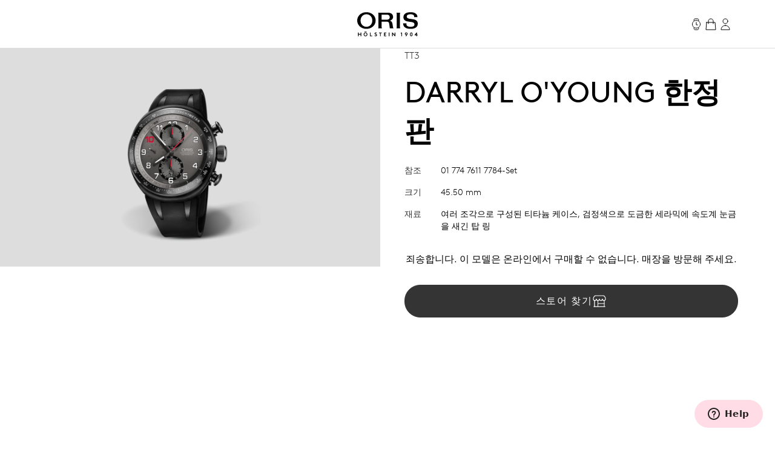

--- FILE ---
content_type: text/html;charset=utf-8
request_url: https://www.oris.ch/ko-KR/product/watch/tt3/darryl-oyoung-limited-edition/01-774-7611-7784-Set
body_size: 160802
content:
<!DOCTYPE html><html  lang="en"><head><meta charset="utf-8">
<meta name="viewport" content="width=device-width, initial-scale=1">
<script type="importmap">{"imports":{"#entry":"/_nuxt/BUPafori.js"}}</script>
<title>Darryl O&#x27;Young 한정판 - 01 774 7611 7784-Set | Oris</title>
<script async src="https://static.zdassets.com/ekr/snippet.js?key=d8457cff-ca13-439e-b314-04c5d3c02019" id="ze-snippet" onload="this.dataset.onloadfired = true"></script>
<style>.ck-content h1{font-size:18px}.button,.ck-content h1{line-height:24px}.button{align-items:center;border-radius:9999px;border-width:1px;display:inline-flex;gap:6px;justify-content:center;white-space:nowrap;--tw-border-opacity:1;border-color:rgb(181 181 181/var(--tw-border-opacity,1));--tw-bg-opacity:1;background-color:rgb(255 255 255/var(--tw-bg-opacity,1));color:#343434;font-size:16px;padding:10px 32px}.button:hover{--tw-border-opacity:1;border-color:rgb(0 0 0/var(--tw-border-opacity,1));color:#000}.button{letter-spacing:.1em;line-height:2;text-transform:uppercase;-webkit-user-select:none;user-select:none}.button.is-disabled,.button:disabled{color:#b5b5b5;--tw-border-opacity:1;border-color:rgb(181 181 181/var(--tw-border-opacity,1))}.button.is-loading{background-image:url(/icons/loader-black.svg);background-position:50%;background-repeat:no-repeat;color:#0000!important;pointer-events:none}.button.is-primary{--tw-bg-opacity:1;background-color:rgb(52 52 52/var(--tw-bg-opacity,1))}.button.is-primary:hover{--tw-bg-opacity:1;background-color:rgb(0 0 0/var(--tw-bg-opacity,1))}.button.is-primary:disabled{--tw-bg-opacity:1;background-color:rgb(181 181 181/var(--tw-bg-opacity,1))}.button.is-primary,.button.is-primary:disabled{color:#fff}.button.is-primary{--tw-border-opacity:1;border-color:rgb(52 52 52/var(--tw-border-opacity,1))}.button.is-primary:hover{--tw-border-opacity:1;border-color:rgb(0 0 0/var(--tw-border-opacity,1))}.button.is-primary:disabled{--tw-border-opacity:1;border-color:rgb(181 181 181/var(--tw-border-opacity,1))}.button.is-primary.is-loading{background-image:url(/icons/loader-white.svg)}.button.is-dark{--tw-bg-opacity:1;background-color:rgb(0 0 0/var(--tw-bg-opacity,1));color:#ddd}.button.is-dark:hover{color:#fff}.button.is-dark:disabled{color:gray}.button.is-dark{--tw-border-opacity:1;border-color:rgb(128 128 128/var(--tw-border-opacity,1))}.button.is-dark:hover{--tw-border-opacity:1;border-color:rgb(221 221 221/var(--tw-border-opacity,1))}.button.is-dark:disabled{--tw-border-opacity:1;border-color:rgb(128 128 128/var(--tw-border-opacity,1))}.button.is-small{font-size:14px;line-height:20px;padding:6px 24px}.button svg{fill:currentColor;height:24px;width:24px}*,:after,:before{--tw-border-spacing-x:0;--tw-border-spacing-y:0;--tw-translate-x:0;--tw-translate-y:0;--tw-rotate:0;--tw-skew-x:0;--tw-skew-y:0;--tw-scale-x:1;--tw-scale-y:1;--tw-pan-x: ;--tw-pan-y: ;--tw-pinch-zoom: ;--tw-scroll-snap-strictness:proximity;--tw-gradient-from-position: ;--tw-gradient-via-position: ;--tw-gradient-to-position: ;--tw-ordinal: ;--tw-slashed-zero: ;--tw-numeric-figure: ;--tw-numeric-spacing: ;--tw-numeric-fraction: ;--tw-ring-inset: ;--tw-ring-offset-width:0px;--tw-ring-offset-color:#fff;--tw-ring-color:#3b82f680;--tw-ring-offset-shadow:0 0 #0000;--tw-ring-shadow:0 0 #0000;--tw-shadow:0 0 #0000;--tw-shadow-colored:0 0 #0000;--tw-blur: ;--tw-brightness: ;--tw-contrast: ;--tw-grayscale: ;--tw-hue-rotate: ;--tw-invert: ;--tw-saturate: ;--tw-sepia: ;--tw-drop-shadow: ;--tw-backdrop-blur: ;--tw-backdrop-brightness: ;--tw-backdrop-contrast: ;--tw-backdrop-grayscale: ;--tw-backdrop-hue-rotate: ;--tw-backdrop-invert: ;--tw-backdrop-opacity: ;--tw-backdrop-saturate: ;--tw-backdrop-sepia: ;--tw-contain-size: ;--tw-contain-layout: ;--tw-contain-paint: ;--tw-contain-style: }::backdrop{--tw-border-spacing-x:0;--tw-border-spacing-y:0;--tw-translate-x:0;--tw-translate-y:0;--tw-rotate:0;--tw-skew-x:0;--tw-skew-y:0;--tw-scale-x:1;--tw-scale-y:1;--tw-pan-x: ;--tw-pan-y: ;--tw-pinch-zoom: ;--tw-scroll-snap-strictness:proximity;--tw-gradient-from-position: ;--tw-gradient-via-position: ;--tw-gradient-to-position: ;--tw-ordinal: ;--tw-slashed-zero: ;--tw-numeric-figure: ;--tw-numeric-spacing: ;--tw-numeric-fraction: ;--tw-ring-inset: ;--tw-ring-offset-width:0px;--tw-ring-offset-color:#fff;--tw-ring-color:#3b82f680;--tw-ring-offset-shadow:0 0 #0000;--tw-ring-shadow:0 0 #0000;--tw-shadow:0 0 #0000;--tw-shadow-colored:0 0 #0000;--tw-blur: ;--tw-brightness: ;--tw-contrast: ;--tw-grayscale: ;--tw-hue-rotate: ;--tw-invert: ;--tw-saturate: ;--tw-sepia: ;--tw-drop-shadow: ;--tw-backdrop-blur: ;--tw-backdrop-brightness: ;--tw-backdrop-contrast: ;--tw-backdrop-grayscale: ;--tw-backdrop-hue-rotate: ;--tw-backdrop-invert: ;--tw-backdrop-opacity: ;--tw-backdrop-saturate: ;--tw-backdrop-sepia: ;--tw-contain-size: ;--tw-contain-layout: ;--tw-contain-paint: ;--tw-contain-style: }/*! tailwindcss v3.4.18 | MIT License | https://tailwindcss.com*/*,:after,:before{border:0 solid;box-sizing:border-box}:after,:before{--tw-content:""}:host,html{line-height:1.5;-webkit-text-size-adjust:100%;font-family:var(--font-family-sans);font-feature-settings:normal;font-variation-settings:normal;-moz-tab-size:4;tab-size:4;-webkit-tap-highlight-color:transparent}body{line-height:inherit;margin:0}hr{border-top-width:1px;color:inherit;height:0}abbr:where([title]){-webkit-text-decoration:underline dotted;text-decoration:underline dotted}h1,h2,h3,h4,h5,h6{font-size:inherit;font-weight:inherit}a{color:inherit;text-decoration:inherit}b,strong{font-weight:bolder}code,kbd,pre,samp{font-family:ui-monospace,SFMono-Regular,Menlo,Monaco,Consolas,Liberation Mono,Courier New,monospace;font-feature-settings:normal;font-size:1em;font-variation-settings:normal}small{font-size:80%}sub,sup{font-size:75%;line-height:0;position:relative;vertical-align:initial}sub{bottom:-.25em}sup{top:-.5em}table{border-collapse:collapse;border-color:inherit;text-indent:0}button,input,optgroup,select,textarea{color:inherit;font-family:inherit;font-feature-settings:inherit;font-size:100%;font-variation-settings:inherit;font-weight:inherit;letter-spacing:inherit;line-height:inherit;margin:0;padding:0}button,select{text-transform:none}button,input:where([type=button]),input:where([type=reset]),input:where([type=submit]){-webkit-appearance:button;background-color:initial;background-image:none}:-moz-focusring{outline:auto}:-moz-ui-invalid{box-shadow:none}progress{vertical-align:initial}::-webkit-inner-spin-button,::-webkit-outer-spin-button{height:auto}[type=search]{-webkit-appearance:textfield;outline-offset:-2px}::-webkit-search-decoration{-webkit-appearance:none}::-webkit-file-upload-button{-webkit-appearance:button;font:inherit}summary{display:list-item}blockquote,dd,dl,figure,h1,h2,h3,h4,h5,h6,hr,p,pre{margin:0}fieldset{margin:0}fieldset,legend{padding:0}menu,ol,ul{list-style:none;margin:0;padding:0}dialog{padding:0}textarea{resize:vertical}input::placeholder,textarea::placeholder{color:#9ca3af;opacity:1}[role=button],button{cursor:pointer}:disabled{cursor:default}audio,canvas,embed,iframe,img,object,svg,video{display:block;vertical-align:middle}img,video{height:auto;max-width:100%}[hidden]:where(:not([hidden=until-found])){display:none}.typo-display{font-size:56px;line-height:64px}@media(min-width:768px){.typo-display{font-size:clamp(56px,-93.3333px + 19.4444vw,140px);line-height:clamp(64px,-56.8889px + 15.7407vw,132px)}}@media(min-width:1200px){.typo-display{font-size:140px;line-height:132px}}.typo-headline-1{font-size:48px;line-height:64px}@media(min-width:768px){.typo-headline-1{font-size:clamp(48px,5.3333px + 5.5556vw,72px);line-height:clamp(64px,35.5556px + 3.7037vw,80px)}}@media(min-width:1200px){.typo-headline-1{font-size:72px;line-height:80px}}.typo-headline-2{font-size:40px;line-height:48px}@media(min-width:768px){.typo-headline-2{font-size:clamp(40px,11.5556px + 3.7037vw,56px);line-height:clamp(48px,19.5556px + 3.7037vw,64px)}}@media(min-width:1200px){.typo-headline-2{font-size:56px;line-height:64px}}.typo-headline-4{font-size:24px;line-height:32px}@media(min-width:768px){.typo-headline-4{font-size:clamp(24px,-4.4444px + 3.7037vw,40px);line-height:clamp(32px,3.5556px + 3.7037vw,48px)}}@media(min-width:1200px){.typo-headline-4{font-size:40px;line-height:48px}}.typo-headline-5{font-size:24px;line-height:32px}@media(min-width:768px){.typo-headline-5{font-size:clamp(24px,9.7778px + 1.8519vw,32px);line-height:clamp(32px,17.7778px + 1.8519vw,40px)}}@media(min-width:1200px){.typo-headline-5{font-size:32px;line-height:40px}}.typo-lead{font-size:18px;line-height:24px}@media(min-width:768px){.typo-lead{font-size:clamp(18px,7.3333px + 1.3889vw,24px);line-height:clamp(24px,9.7778px + 1.8519vw,32px)}}@media(min-width:1200px){.typo-lead{font-size:24px;line-height:40px}}.typo-title-1{font-size:20px;line-height:32px}@media(min-width:768px){.typo-title-1{font-size:clamp(20px,12.8889px + .9259vw,24px);line-height:clamp(32px,32px + 0vw,32px)}}@media(min-width:1200px){.typo-title-1{font-size:24px;line-height:32px}}.typo-title-2{font-size:18px;line-height:24px}.typo-overline-large{font-size:16px;line-height:24px}.typo-body-1{font-size:18px;line-height:32px}.typo-body-2{font-size:16px;line-height:24px}.\!container,.container{margin-left:auto;margin-right:auto}.link-button{color:#343434;text-decoration-color:#b5b5b5;text-decoration-line:underline;text-decoration-thickness:1px;text-transform:uppercase;text-underline-offset:8px}.group:hover .link-button,.link-button:hover{color:#000}.group:hover .link-button,.link-button:hover{text-decoration-color:#ffa3a5}.pointer-events-none{pointer-events:none}.\!pointer-events-auto{pointer-events:auto!important}.pointer-events-auto{pointer-events:auto}.visible{visibility:visible}.static{position:static}.fixed{position:fixed}.\!absolute{position:absolute!important}.absolute{position:absolute}.relative{position:relative}.sticky{position:sticky}.inset-0{inset:0}.inset-y-0{bottom:0;top:0}.-right-12{right:-12px}.-top-12{top:-12px}.-top-8{top:-8px}.bottom-0{bottom:0}.bottom-10{bottom:10px}.bottom-12{bottom:12px}.bottom-\[22px\]{bottom:22px}.bottom-\[4\%\]{bottom:4%}.bottom-\[53px\]{bottom:53px}.bottom-full{bottom:100%}.left-0{left:0}.left-1\/2{left:50%}.left-\[9\%\]{left:9%}.right-0{right:0}.right-12{right:12px}.right-32{right:32px}.right-8{right:8px}.top-0{top:0}.top-32{top:32px}.top-72{top:72px}.top-8{top:8px}.top-\[39px\]{top:39px}.top-full{top:100%}.isolate{isolation:isolate}.-z-10{z-index:-10}.z-0{z-index:0}.z-10{z-index:10}.z-20{z-index:20}.z-50{z-index:50}.z-\[100\]{z-index:100}.z-\[999999999999\]{z-index:999999999999}.z-\[9999999999\]{z-index:9999999999}.z-\[9999999\]{z-index:9999999}.z-admin-bar{z-index:1000003}.z-cart-flyin{z-index:1000007}.z-cart-flyin-background{z-index:1000006}.z-navbar{z-index:1000001}.z-navbar-overlay{z-index:999999}.z-page-modal{z-index:1000008}.z-zendesk-chat-bot{z-index:1000005}.\!order-1{order:1!important}.order-1{order:1}.order-2{order:2}.order-3{order:3}.order-last{order:9999}.col-span-1{grid-column:span 1/span 1}.col-span-11{grid-column:span 11/span 11}.col-span-12{grid-column:span 12/span 12}.col-span-2{grid-column:span 2/span 2}.col-span-3{grid-column:span 3/span 3}.col-span-4{grid-column:span 4/span 4}.col-span-5{grid-column:span 5/span 5}.col-span-6{grid-column:span 6/span 6}.col-span-full{grid-column:1/-1}.\!col-start-2{grid-column-start:2!important}.col-start-1{grid-column-start:1}.col-start-10{grid-column-start:10}.col-start-2{grid-column-start:2}.col-start-3{grid-column-start:3}.col-start-6{grid-column-start:6}.col-start-8{grid-column-start:8}.col-start-auto{grid-column-start:auto}.col-end-5{grid-column-end:5}.col-end-7{grid-column-end:7}.col-end-\[-1\]{grid-column-end:-1}.col-end-\[-2\]{grid-column-end:-2}.row-span-2{grid-row:span 2/span 2}.row-start-1{grid-row-start:1}.row-start-2{grid-row-start:2}.row-start-3{grid-row-start:3}.float-right{float:right}.m-0{margin:0}.m-16{margin:16px}.m-32{margin:32px}.m-auto{margin:auto}.mx-16{margin-left:16px;margin-right:16px}.mx-72{margin-left:72px;margin-right:72px}.mx-\[17px\]{margin-left:17px;margin-right:17px}.mx-auto{margin-left:auto;margin-right:auto}.my-112{margin-bottom:112px;margin-top:112px}.my-12{margin-bottom:12px;margin-top:12px}.my-16{margin-bottom:16px;margin-top:16px}.my-24{margin-bottom:24px;margin-top:24px}.my-32{margin-bottom:32px;margin-top:32px}.my-40{margin-bottom:40px;margin-top:40px}.my-48{margin-bottom:48px;margin-top:48px}.my-64{margin-bottom:64px;margin-top:64px}.my-80{margin-bottom:80px;margin-top:80px}.my-\[14px\]{margin-bottom:14px;margin-top:14px}.\!mb-\[90px\]{margin-bottom:90px!important}.-ml-10{margin-left:-10px}.-mr-8{margin-right:-8px}.-mt-2{margin-top:-2px}.mb-0{margin-bottom:0}.mb-10{margin-bottom:10px}.mb-16{margin-bottom:16px}.mb-2{margin-bottom:2px}.mb-24{margin-bottom:24px}.mb-28{margin-bottom:28px}.mb-30{margin-bottom:30px}.mb-32{margin-bottom:32px}.mb-36{margin-bottom:36px}.mb-4{margin-bottom:4px}.mb-40{margin-bottom:40px}.mb-48{margin-bottom:48px}.mb-56{margin-bottom:56px}.mb-6{margin-bottom:6px}.mb-64{margin-bottom:64px}.mb-72{margin-bottom:72px}.mb-8{margin-bottom:8px}.mb-\[115px\]{margin-bottom:115px}.mb-\[11px\]{margin-bottom:11px}.mb-\[12\.5\%\]{margin-bottom:12.5%}.mb-\[163px\]{margin-bottom:163px}.mb-\[167px\]{margin-bottom:167px}.mb-\[20px\]{margin-bottom:20px}.mb-\[38px\]{margin-bottom:38px}.mb-\[45px\]{margin-bottom:45px}.mb-\[52px\]{margin-bottom:52px}.mb-\[5px\]{margin-bottom:5px}.mb-\[65px\]{margin-bottom:65px}.mb-\[75px\]{margin-bottom:75px}.mb-\[82px\]{margin-bottom:82px}.mb-\[83px\]{margin-bottom:83px}.mb-\[9px\]{margin-bottom:9px}.ml-10{margin-left:10px}.ml-12{margin-left:12px}.ml-16{margin-left:16px}.ml-4{margin-left:4px}.ml-6{margin-left:6px}.ml-\[20px\]{margin-left:20px}.ml-auto{margin-left:auto}.mr-10{margin-right:10px}.mr-12{margin-right:12px}.mr-16{margin-right:16px}.mr-6{margin-right:6px}.mr-8{margin-right:8px}.mr-auto{margin-right:auto}.mt-10{margin-top:10px}.mt-112{margin-top:112px}.mt-16{margin-top:16px}.mt-2{margin-top:2px}.mt-24{margin-top:24px}.mt-28{margin-top:28px}.mt-30{margin-top:30px}.mt-32{margin-top:32px}.mt-36{margin-top:36px}.mt-4{margin-top:4px}.mt-40{margin-top:40px}.mt-48{margin-top:48px}.mt-56{margin-top:56px}.mt-6{margin-top:6px}.mt-64{margin-top:64px}.mt-8{margin-top:8px}.mt-80{margin-top:80px}.mt-\[--paragraph-gap-desktop\]{margin-top:var(--paragraph-gap-desktop)}.mt-\[131px\]{margin-top:131px}.mt-\[135px\]{margin-top:135px}.mt-\[20px\]{margin-top:20px}.mt-\[210px\]{margin-top:210px}.mt-\[22px\]{margin-top:22px}.mt-\[27px\]{margin-top:27px}.mt-\[31px\]{margin-top:31px}.mt-\[33px\]{margin-top:33px}.mt-\[34px\]{margin-top:34px}.mt-\[42px\]{margin-top:42px}.mt-\[45px\]{margin-top:45px}.mt-\[7px\]{margin-top:7px}.mt-\[9px\]{margin-top:9px}.mt-auto{margin-top:auto}.line-clamp-1{-webkit-line-clamp:1}.line-clamp-1,.line-clamp-2{display:-webkit-box;overflow:hidden;-webkit-box-orient:vertical}.line-clamp-2{-webkit-line-clamp:2}.block{display:block}.inline-block{display:inline-block}.inline{display:inline}.flex{display:flex}.inline-flex{display:inline-flex}.grid{display:grid}.hidden{display:none}.aspect-\[175\/115\]{aspect-ratio:175/115}.aspect-\[2\/3\]{aspect-ratio:2/3}.aspect-\[3\/4\]{aspect-ratio:3/4}.aspect-\[4\/3\]{aspect-ratio:4/3}.aspect-\[4\/5\]{aspect-ratio:4/5}.aspect-\[9\/16\]{aspect-ratio:9/16}.aspect-square{aspect-ratio:1/1}.aspect-video{aspect-ratio:16/9}.size-24{height:24px;width:24px}.\!h-auto{height:auto!important}.h-0{height:0}.h-1{height:1px}.h-10{height:10px}.h-2{height:2px}.h-24{height:24px}.h-30{height:30px}.h-32{height:32px}.h-40{height:40px}.h-64{height:64px}.h-72{height:72px}.h-80{height:80px}.h-\[1\.5em\]{height:1.5em}.h-\[116px\]{height:116px}.h-\[18px\]{height:18px}.h-\[1em\]{height:1em}.h-\[20px\]{height:20px}.h-\[22px\]{height:22px}.h-\[27px\]{height:27px}.h-\[288px\]{height:288px}.h-\[330px\]{height:330px}.h-\[34px\]{height:34px}.h-\[402px\]{height:402px}.h-\[48px\]{height:48px}.h-\[50vh\]{height:50vh}.h-\[520px\]{height:520px}.h-\[600px\]{height:600px}.h-\[66\%\]{height:66%}.h-\[81cqw\]{height:81cqw}.h-\[calc\(100dvh-72px\)\]{height:calc(100dvh - 72px)}.h-\[calc\(100svh-104px\)\]{height:calc(100svh - 104px)}.h-auto{height:auto}.h-dvh{height:100dvh}.h-fit{height:-moz-fit-content;height:fit-content}.h-full{height:100%}.h-min{height:min-content}.h-screen{height:100vh}.h-svh{height:100svh}.max-h-72{max-height:72px}.max-h-\[159px\]{max-height:159px}.max-h-\[360px\]{max-height:360px}.max-h-\[760px\]{max-height:760px}.max-h-\[80\%\]{max-height:80%}.max-h-\[90\%\]{max-height:90%}.max-h-\[calc\(80vh-60px\)\]{max-height:calc(80vh - 60px)}.max-h-full{max-height:100%}.max-h-svh{max-height:100svh}.min-h-0{min-height:0}.min-h-112{min-height:112px}.min-h-48{min-height:48px}.min-h-64{min-height:64px}.min-h-\[105px\]{min-height:105px}.min-h-\[44px\]{min-height:44px}.min-h-\[500px\]{min-height:500px}.min-h-\[60vh\]{min-height:60vh}.min-h-\[calc\(2\.5\*64px\)\]{min-height:160px}.min-h-screen{min-height:100vh}.\!w-full{width:100%!important}.w-0{width:0}.w-1\/4{width:25%}.w-112{width:112px}.w-24{width:24px}.w-28{width:28px}.w-30{width:30px}.w-32{width:32px}.w-4\/5{width:80%}.w-40{width:40px}.w-5\/12{width:41.666667%}.w-64{width:64px}.w-80{width:80px}.w-\[1\.5em\]{width:1.5em}.w-\[100px\]{width:100px}.w-\[159px\]{width:159px}.w-\[180px\]{width:180px}.w-\[18px\]{width:18px}.w-\[195px\]{width:195px}.w-\[1em\]{width:1em}.w-\[20px\]{width:20px}.w-\[22px\]{width:22px}.w-\[240px\]{width:240px}.w-\[255px\]{width:255px}.w-\[26px\]{width:26px}.w-\[27px\]{width:27px}.w-\[289px\]{width:289px}.w-\[45px\]{width:45px}.w-\[47px\]{width:47px}.w-\[55px\]{width:55px}.w-\[63cqw\]{width:63cqw}.w-auto{width:auto}.w-fit{width:-moz-fit-content;width:fit-content}.w-full{width:100%}.w-screen{width:100vw}.min-w-\[122px\]{min-width:122px}.min-w-\[170px\]{min-width:170px}.min-w-\[415px\]{min-width:415px}.min-w-fit{min-width:-moz-fit-content;min-width:fit-content}.min-w-full{min-width:100%}.max-w-\[1036px\]{max-width:1036px}.max-w-\[1600px\]{max-width:1600px}.max-w-\[1950px\]{max-width:1950px}.max-w-\[210px\]{max-width:210px}.max-w-\[2500px\]{max-width:2500px}.max-w-\[320px\]{max-width:320px}.max-w-\[391px\]{max-width:391px}.max-w-\[40\%\]{max-width:40%}.max-w-\[700px\]{max-width:700px}.max-w-\[994px\]{max-width:994px}.max-w-full{max-width:100%}.max-w-lg{max-width:32rem}.max-w-md{max-width:28rem}.max-w-screen-xxl{max-width:1440px}.max-w-screen-xxxl{max-width:2496px}.\!flex-\[2\]{flex:2!important}.flex-1{flex:1 1 0%}.flex-none{flex:none}.shrink{flex-shrink:1}.shrink-0{flex-shrink:0}.grow{flex-grow:1}.grow-0{flex-grow:0}.origin-left{transform-origin:left}.-translate-x-1\/2{--tw-translate-x:-50%}.-translate-x-1\/2,.-translate-x-56{transform:translate(var(--tw-translate-x),var(--tw-translate-y)) rotate(var(--tw-rotate)) skew(var(--tw-skew-x)) skewY(var(--tw-skew-y)) scaleX(var(--tw-scale-x)) scaleY(var(--tw-scale-y))}.-translate-x-56{--tw-translate-x:-56px}.-translate-y-2{--tw-translate-y:-2px}.-translate-y-2,.-translate-y-4{transform:translate(var(--tw-translate-x),var(--tw-translate-y)) rotate(var(--tw-rotate)) skew(var(--tw-skew-x)) skewY(var(--tw-skew-y)) scaleX(var(--tw-scale-x)) scaleY(var(--tw-scale-y))}.-translate-y-4{--tw-translate-y:-4px}.-translate-y-56{--tw-translate-y:-56px}.-translate-y-56,.-translate-y-full{transform:translate(var(--tw-translate-x),var(--tw-translate-y)) rotate(var(--tw-rotate)) skew(var(--tw-skew-x)) skewY(var(--tw-skew-y)) scaleX(var(--tw-scale-x)) scaleY(var(--tw-scale-y))}.-translate-y-full{--tw-translate-y:-100%}.translate-x-0{--tw-translate-x:0px}.translate-x-0,.translate-x-56{transform:translate(var(--tw-translate-x),var(--tw-translate-y)) rotate(var(--tw-rotate)) skew(var(--tw-skew-x)) skewY(var(--tw-skew-y)) scaleX(var(--tw-scale-x)) scaleY(var(--tw-scale-y))}.translate-x-56{--tw-translate-x:56px}.translate-x-\[-200px\]{--tw-translate-x:-200px}.rotate-45,.translate-x-\[-200px\]{transform:translate(var(--tw-translate-x),var(--tw-translate-y)) rotate(var(--tw-rotate)) skew(var(--tw-skew-x)) skewY(var(--tw-skew-y)) scaleX(var(--tw-scale-x)) scaleY(var(--tw-scale-y))}.rotate-45{--tw-rotate:45deg}.scale-110{--tw-scale-x:1.1;--tw-scale-y:1.1}.scale-110,.scale-150{transform:translate(var(--tw-translate-x),var(--tw-translate-y)) rotate(var(--tw-rotate)) skew(var(--tw-skew-x)) skewY(var(--tw-skew-y)) scaleX(var(--tw-scale-x)) scaleY(var(--tw-scale-y))}.scale-150{--tw-scale-x:1.5;--tw-scale-y:1.5}.scale-75{--tw-scale-x:.75;--tw-scale-y:.75}.scale-75,.scale-x-0{transform:translate(var(--tw-translate-x),var(--tw-translate-y)) rotate(var(--tw-rotate)) skew(var(--tw-skew-x)) skewY(var(--tw-skew-y)) scaleX(var(--tw-scale-x)) scaleY(var(--tw-scale-y))}.scale-x-0{--tw-scale-x:0}.scale-x-100{--tw-scale-x:1}.scale-x-100,.transform{transform:translate(var(--tw-translate-x),var(--tw-translate-y)) rotate(var(--tw-rotate)) skew(var(--tw-skew-x)) skewY(var(--tw-skew-y)) scaleX(var(--tw-scale-x)) scaleY(var(--tw-scale-y))}@keyframes spin{to{transform:rotate(1turn)}}.animate-spin{animation:spin 1s linear infinite}.cursor-default{cursor:default}.cursor-not-allowed{cursor:not-allowed}.cursor-pointer{cursor:pointer}.select-none{-webkit-user-select:none;user-select:none}.resize{resize:both}.list-none{list-style-type:none}.appearance-none{-webkit-appearance:none;appearance:none}.grid-cols-1{grid-template-columns:repeat(1,minmax(0,1fr))}.grid-cols-12{grid-template-columns:repeat(12,minmax(0,1fr))}.grid-cols-2{grid-template-columns:repeat(2,minmax(0,1fr))}.grid-cols-4{grid-template-columns:repeat(4,minmax(0,1fr))}.grid-cols-\[max-content\,1fr\]{grid-template-columns:max-content 1fr}.grid-cols-\[repeat\(4\,auto\)\]{grid-template-columns:repeat(4,auto)}.grid-rows-1{grid-template-rows:repeat(1,minmax(0,1fr))}.flex-row{flex-direction:row}.flex-col{flex-direction:column}.flex-wrap{flex-wrap:wrap}.items-start{align-items:flex-start}.items-end{align-items:flex-end}.items-center{align-items:center}.items-baseline{align-items:baseline}.items-stretch{align-items:stretch}.justify-start{justify-content:flex-start}.justify-end{justify-content:flex-end}.justify-center{justify-content:center}.justify-between{justify-content:space-between}.gap-10{gap:10px}.gap-12{gap:12px}.gap-16{gap:16px}.gap-24{gap:24px}.gap-32{gap:32px}.gap-36{gap:36px}.gap-4{gap:4px}.gap-56{gap:56px}.gap-64{gap:64px}.gap-8{gap:8px}.gap-\[13px\]{gap:13px}.gap-\[15px\]{gap:15px}.gap-\[min\(6cqw\,32px\)\]{gap:min(6cqw,32px)}.gap-x-16{-moz-column-gap:16px;column-gap:16px}.gap-x-8{-moz-column-gap:8px;column-gap:8px}.gap-y-24{row-gap:24px}.gap-y-40{row-gap:40px}.self-start{align-self:flex-start}.self-end{align-self:flex-end}.self-center{align-self:center}.self-stretch{align-self:stretch}.overflow-auto{overflow:auto}.overflow-hidden{overflow:hidden}.\!overflow-visible{overflow:visible!important}.overflow-visible{overflow:visible}.overflow-scroll{overflow:scroll}.overflow-y-auto{overflow-y:auto}.overflow-x-hidden{overflow-x:hidden}.overflow-x-clip{overflow-x:clip}.overflow-y-visible{overflow-y:visible}.overflow-x-scroll{overflow-x:scroll}.overflow-y-scroll{overflow-y:scroll}.overflow-ellipsis,.text-ellipsis{text-overflow:ellipsis}.hyphens-auto{-webkit-hyphens:auto;hyphens:auto}.whitespace-nowrap{white-space:nowrap}.whitespace-pre-wrap{white-space:pre-wrap}.text-nowrap{text-wrap:nowrap}.text-balance{text-wrap:balance}.break-normal{overflow-wrap:normal;word-break:normal}.rounded{border-radius:.25rem}.rounded-\[10px\]{border-radius:10px}.rounded-\[20px\]{border-radius:20px}.rounded-\[2px\]{border-radius:2px}.rounded-full{border-radius:9999px}.rounded-lg{border-radius:.5rem}.rounded-md{border-radius:.375rem}.rounded-sm{border-radius:.125rem}.border{border-width:1px}.border-0{border-width:0}.border-b{border-bottom-width:1px}.border-r{border-right-width:1px}.border-t{border-top-width:1px}.\!border-\[\#BF342D\]{--tw-border-opacity:1!important;border-color:rgb(191 52 45/var(--tw-border-opacity,1))!important}.border-\[\#BF342D\]{--tw-border-opacity:1;border-color:rgb(191 52 45/var(--tw-border-opacity,1))}.border-black{--tw-border-opacity:1;border-color:rgb(0 0 0/var(--tw-border-opacity,1))}.border-grey-dark-01{--tw-border-opacity:1;border-color:rgb(52 52 52/var(--tw-border-opacity,1))}.border-grey-light-01{--tw-border-opacity:1;border-color:rgb(221 221 221/var(--tw-border-opacity,1))}.border-grey-mid{--tw-border-opacity:1;border-color:rgb(181 181 181/var(--tw-border-opacity,1))}.border-pink{--tw-border-opacity:1;border-color:rgb(255 163 165/var(--tw-border-opacity,1))}.\!border-b-\[\#BF342D\]{--tw-border-opacity:1!important;border-bottom-color:rgb(191 52 45/var(--tw-border-opacity,1))!important}.border-b-\[\#BF342D\]{--tw-border-opacity:1;border-bottom-color:rgb(191 52 45/var(--tw-border-opacity,1))}.border-b-grey-light-01{--tw-border-opacity:1;border-bottom-color:rgb(221 221 221/var(--tw-border-opacity,1))}.border-b-grey-mid{--tw-border-opacity:1;border-bottom-color:rgb(181 181 181/var(--tw-border-opacity,1))}.border-b-transparent{border-bottom-color:#0000}.border-t-grey-light-01{--tw-border-opacity:1;border-top-color:rgb(221 221 221/var(--tw-border-opacity,1))}.\!bg-black{--tw-bg-opacity:1!important;background-color:rgb(0 0 0/var(--tw-bg-opacity,1))!important}.bg-\[\#F6F6F5\]{--tw-bg-opacity:1;background-color:rgb(246 246 245/var(--tw-bg-opacity,1))}.bg-\[\#fbfbfb\]{--tw-bg-opacity:1;background-color:rgb(251 251 251/var(--tw-bg-opacity,1))}.bg-\[blue\]{--tw-bg-opacity:1;background-color:rgb(0 0 255/var(--tw-bg-opacity,1))}.bg-\[yel\]{background-color:yel}.bg-black{--tw-bg-opacity:1;background-color:rgb(0 0 0/var(--tw-bg-opacity,1))}.bg-black\/30{background-color:#0000004d}.bg-green{background-color:rgb(0 110 75/var(--tw-bg-opacity,1))}.bg-green,.bg-green-dark{--tw-bg-opacity:1}.bg-green-dark{background-color:rgb(2 93 64/var(--tw-bg-opacity,1))}.bg-grey-dark-01{--tw-bg-opacity:1;background-color:rgb(52 52 52/var(--tw-bg-opacity,1))}.bg-grey-dark-02{--tw-bg-opacity:1;background-color:rgb(86 86 86/var(--tw-bg-opacity,1))}.bg-grey-dark-03{--tw-bg-opacity:1;background-color:rgb(128 128 128/var(--tw-bg-opacity,1))}.bg-grey-light-01{--tw-bg-opacity:1;background-color:rgb(221 221 221/var(--tw-bg-opacity,1))}.bg-grey-light-02{--tw-bg-opacity:1;background-color:rgb(239 239 239/var(--tw-bg-opacity,1))}.bg-grey-light-03{--tw-bg-opacity:1;background-color:rgb(246 245 245/var(--tw-bg-opacity,1))}.bg-grey-mid{background-color:rgb(181 181 181/var(--tw-bg-opacity,1))}.bg-grey-mid,.bg-pink{--tw-bg-opacity:1}.bg-pink{background-color:rgb(255 163 165/var(--tw-bg-opacity,1))}.bg-pink-light{background-color:rgb(255 220 230/var(--tw-bg-opacity,1))}.bg-pink-light,.bg-red{--tw-bg-opacity:1}.bg-red{background-color:rgb(220 0 70/var(--tw-bg-opacity,1))}.bg-red\/25{background-color:#dc004640}.bg-transparent{background-color:initial}.bg-white{--tw-bg-opacity:1;background-color:rgb(255 255 255/var(--tw-bg-opacity,1))}.bg-white\/50{background-color:#ffffff80}.bg-white\/90{background-color:#ffffffe6}.bg-gradient-to-b{background-image:linear-gradient(to bottom,var(--tw-gradient-stops))}.from-grey-light-01{--tw-gradient-from:#ddd var(--tw-gradient-from-position);--tw-gradient-to:#ddd0 var(--tw-gradient-to-position);--tw-gradient-stops:var(--tw-gradient-from),var(--tw-gradient-to)}.from-transparent{--tw-gradient-from:#0000 var(--tw-gradient-from-position);--tw-gradient-to:#0000 var(--tw-gradient-to-position);--tw-gradient-stops:var(--tw-gradient-from),var(--tw-gradient-to)}.to-grey-dark-01{--tw-gradient-to:#343434 var(--tw-gradient-to-position)}.to-grey-dark-02{--tw-gradient-to:#565656 var(--tw-gradient-to-position)}.bg-\[length\:100\%_100\%\]{background-size:100% 100%}.bg-contain{background-size:contain}.bg-repeat-x{background-repeat:repeat-x}.fill-grey-dark-02{fill:#565656}.stroke-\[\.7\]{stroke-width:.7}.object-contain{object-fit:contain}.object-cover{object-fit:cover}.object-scale-down{object-fit:scale-down}.\!p-0{padding:0!important}.p-10{padding:10px}.p-12{padding:12px}.p-16{padding:16px}.p-2{padding:2px}.p-24{padding:24px}.p-32{padding:32px}.p-4{padding:4px}.p-6{padding:6px}.p-8{padding:8px}.p-\[8\%\]{padding:8%}.px-0{padding-left:0;padding-right:0}.px-1{padding-left:1px;padding-right:1px}.px-10{padding-left:10px;padding-right:10px}.px-16{padding-left:16px;padding-right:16px}.px-24{padding-left:24px;padding-right:24px}.px-28{padding-left:28px;padding-right:28px}.px-30{padding-left:30px;padding-right:30px}.px-32{padding-left:32px;padding-right:32px}.px-36{padding-left:36px;padding-right:36px}.px-4{padding-left:4px;padding-right:4px}.px-6{padding-left:6px;padding-right:6px}.px-64{padding-left:64px;padding-right:64px}.px-8{padding-left:8px;padding-right:8px}.px-\[1\.33em\]{padding-left:1.33em;padding-right:1.33em}.px-\[13px\]{padding-left:13px;padding-right:13px}.px-\[15px\]{padding-left:15px;padding-right:15px}.px-\[22px\]{padding-left:22px;padding-right:22px}.py-10{padding-bottom:10px;padding-top:10px}.py-16{padding-bottom:16px;padding-top:16px}.py-24{padding-bottom:24px;padding-top:24px}.py-32{padding-bottom:32px;padding-top:32px}.py-4{padding-bottom:4px;padding-top:4px}.py-40{padding-bottom:40px;padding-top:40px}.py-56{padding-bottom:56px;padding-top:56px}.py-6{padding-bottom:6px;padding-top:6px}.py-\[0\.83em\]{padding-bottom:.83em;padding-top:.83em}.\!pb-0{padding-bottom:0!important}.\!pb-30{padding-bottom:30px!important}.\!pl-16{padding-left:16px!important}.pb-0{padding-bottom:0}.pb-1{padding-bottom:1px}.pb-10{padding-bottom:10px}.pb-12{padding-bottom:12px}.pb-16{padding-bottom:16px}.pb-24{padding-bottom:24px}.pb-28{padding-bottom:28px}.pb-30{padding-bottom:30px}.pb-32{padding-bottom:32px}.pb-36{padding-bottom:36px}.pb-4{padding-bottom:4px}.pb-40{padding-bottom:40px}.pb-8{padding-bottom:8px}.pb-\[120px\]{padding-bottom:120px}.pb-\[20px\]{padding-bottom:20px}.pb-\[22px\]{padding-bottom:22px}.pl-12{padding-left:12px}.pl-16{padding-left:16px}.pl-\[15px\]{padding-left:15px}.pr-16{padding-right:16px}.pr-4{padding-right:4px}.pr-6{padding-right:6px}.pt-16{padding-top:16px}.pt-24{padding-top:24px}.pt-30{padding-top:30px}.pt-32{padding-top:32px}.pt-36{padding-top:36px}.pt-40{padding-top:40px}.pt-48{padding-top:48px}.pt-6{padding-top:6px}.pt-8{padding-top:8px}.pt-80{padding-top:80px}.pt-\[105px\]{padding-top:105px}.pt-\[11px\]{padding-top:11px}.pt-\[12\.5\%\]{padding-top:12.5%}.pt-\[21px\]{padding-top:21px}.pt-\[23px\]{padding-top:23px}.text-left{text-align:left}.text-center{text-align:center}.text-right{text-align:right}.align-middle{vertical-align:middle}.text-2xl{font-size:24px;line-height:32px}.text-2xl\/\[40px\]{font-size:24px;line-height:40px}.text-3xl{font-size:32px;line-height:40px}.text-3xl\/\[48px\]{font-size:32px;line-height:48px}.text-4xl{font-size:40px;line-height:48px}.text-5xl{font-size:48px;line-height:64px}.text-5xl\/\[56px\]{font-size:48px;line-height:56px}.text-6xl{font-size:56px;line-height:64px}.text-\[125\%\]{font-size:125%}.text-\[12px\]{font-size:12px}.text-\[14px\]{font-size:14px}.text-\[16px\]{font-size:16px}.text-\[18px\]{font-size:18px}.text-\[200\%\]{font-size:200%}.text-\[20px\]{font-size:20px}.text-\[20px\]\/\[32px\]{font-size:20px;line-height:32px}.text-\[24px\]\/\[32px\]{font-size:24px;line-height:32px}.text-\[25px\]{font-size:25px}.text-\[48px\]{font-size:48px}.text-base,.text-base\/\[24px\]{font-size:16px;line-height:24px}.text-lg{line-height:24px}.text-lg,.text-md{font-size:18px}.text-md{line-height:32px}.text-sm{font-size:14px;line-height:20px}.text-sm\/\[24px\]{font-size:14px;line-height:24px}.text-xl{font-size:20px;line-height:32px}.text-xs{font-size:12px;line-height:16px}.text-xs\/\[24px\]{font-size:12px;line-height:24px}.font-bold{font-weight:700}.font-light{font-weight:300}.font-medium{font-weight:500}.uppercase{text-transform:uppercase}.not-italic{font-style:normal}.leading-6{line-height:1.5rem}.leading-8{line-height:2rem}.leading-\[110\%\]{line-height:110%}.leading-\[16px\]{line-height:16px}.leading-\[32px\]{line-height:32px}.leading-\[56px\]{line-height:56px}.leading-loose{line-height:2}.leading-none{line-height:1}.leading-tight{line-height:1.25}.tracking-\[0\.8px\]{letter-spacing:.8px}.tracking-\[0\.96px\]{letter-spacing:.96px}.tracking-\[1\.28px\]{letter-spacing:1.28px}.tracking-\[1px\]{letter-spacing:1px}.tracking-widest{letter-spacing:.1em}.\!text-black{color:#000!important}.\!text-grey-mid{color:#b5b5b5!important}.text-\[\#BA251E\]{color:#ba251e}.text-\[blue\]{color:#00f}.text-black{color:#000}.text-current{color:currentColor}.text-grey-dark-01{color:#343434}.text-grey-dark-02{color:#565656}.text-grey-dark-03{color:gray}.text-grey-light-01{color:#ddd}.text-grey-light-02{color:#efefef}.text-grey-mid{color:#b5b5b5}.text-red-dark-01{color:#b95a56}.text-white{color:#fff}.underline{text-decoration-line:underline}.overline{text-decoration-line:overline}.line-through{text-decoration-line:line-through}.no-underline{text-decoration-line:none}.decoration-1{text-decoration-thickness:1px}.decoration-2{text-decoration-thickness:2px}.underline-offset-4{text-underline-offset:4px}.underline-offset-8{text-underline-offset:8px}.underline-offset-\[14px\]{text-underline-offset:14px}.placeholder-grey-dark-02::placeholder{--tw-placeholder-opacity:1;color:rgb(86 86 86/var(--tw-placeholder-opacity,1))}.opacity-0{opacity:0}.opacity-100{opacity:1}.opacity-30{opacity:.3}.opacity-50{opacity:.5}.opacity-\[\.15\]{opacity:.15}.opacity-\[\.35\]{opacity:.35}.mix-blend-lighten{mix-blend-mode:lighten}.shadow-navbar-slide{--tw-shadow:-2px 0px 0px 0px #0000001a;--tw-shadow-colored:-2px 0px 0px 0px var(--tw-shadow-color);box-shadow:var(--tw-ring-offset-shadow,0 0 #0000),var(--tw-ring-shadow,0 0 #0000),var(--tw-shadow)}.outline-none{outline:2px solid #0000;outline-offset:2px}.outline{outline-style:solid}.ring-1{--tw-ring-offset-shadow:var(--tw-ring-inset) 0 0 0 var(--tw-ring-offset-width) var(--tw-ring-offset-color);--tw-ring-shadow:var(--tw-ring-inset) 0 0 0 calc(1px + var(--tw-ring-offset-width)) var(--tw-ring-color);box-shadow:var(--tw-ring-offset-shadow),var(--tw-ring-shadow),var(--tw-shadow,0 0 #0000)}.ring-grey-dark-01{--tw-ring-opacity:1;--tw-ring-color:rgb(52 52 52/var(--tw-ring-opacity,1))}.ring-grey-light-01{--tw-ring-opacity:1;--tw-ring-color:rgb(221 221 221/var(--tw-ring-opacity,1))}.ring-grey-mid{--tw-ring-opacity:1;--tw-ring-color:rgb(181 181 181/var(--tw-ring-opacity,1))}.blur{--tw-blur:blur(8px);filter:var(--tw-blur) var(--tw-brightness) var(--tw-contrast) var(--tw-grayscale) var(--tw-hue-rotate) var(--tw-invert) var(--tw-saturate) var(--tw-sepia) var(--tw-drop-shadow)}.\!filter{filter:var(--tw-blur) var(--tw-brightness) var(--tw-contrast) var(--tw-grayscale) var(--tw-hue-rotate) var(--tw-invert) var(--tw-saturate) var(--tw-sepia) var(--tw-drop-shadow)!important}.filter{filter:var(--tw-blur) var(--tw-brightness) var(--tw-contrast) var(--tw-grayscale) var(--tw-hue-rotate) var(--tw-invert) var(--tw-saturate) var(--tw-sepia) var(--tw-drop-shadow)}.backdrop-filter{-webkit-backdrop-filter:var(--tw-backdrop-blur) var(--tw-backdrop-brightness) var(--tw-backdrop-contrast) var(--tw-backdrop-grayscale) var(--tw-backdrop-hue-rotate) var(--tw-backdrop-invert) var(--tw-backdrop-opacity) var(--tw-backdrop-saturate) var(--tw-backdrop-sepia);backdrop-filter:var(--tw-backdrop-blur) var(--tw-backdrop-brightness) var(--tw-backdrop-contrast) var(--tw-backdrop-grayscale) var(--tw-backdrop-hue-rotate) var(--tw-backdrop-invert) var(--tw-backdrop-opacity) var(--tw-backdrop-saturate) var(--tw-backdrop-sepia)}.transition{transition-duration:.15s;transition-property:color,background-color,border-color,text-decoration-color,fill,stroke,opacity,box-shadow,transform,filter,backdrop-filter;transition-timing-function:cubic-bezier(.4,0,.2,1)}.transition-all{transition-duration:.15s;transition-property:all;transition-timing-function:cubic-bezier(.4,0,.2,1)}.transition-colors{transition-duration:.15s;transition-property:color,background-color,border-color,text-decoration-color,fill,stroke;transition-timing-function:cubic-bezier(.4,0,.2,1)}.duration-100{transition-duration:.1s}.duration-150{transition-duration:.15s}.duration-200{transition-duration:.2s}.duration-300{transition-duration:.3s}.duration-500{transition-duration:.5s}.ease-in{transition-timing-function:cubic-bezier(.4,0,1,1)}.ease-in-out{transition-timing-function:cubic-bezier(.4,0,.2,1)}.ease-out{transition-timing-function:cubic-bezier(0,0,.2,1)}.ease-swing{transition-timing-function:cubic-bezier(.56,.04,.25,1)}.will-change-\[opacity\]{will-change:opacity}.will-change-transform{will-change:transform}.text-trim-both{text-box:trim-both cap alphabetic}.rich-text a{text-decoration-line:underline}.rich-text a:hover{text-decoration-color:#ffa3a5}.rich-text ul{list-style-type:disc}.rich-text ol,.rich-text ul{margin-left:16px;padding:16px}.rich-text ol{list-style-type:decimal}.rich-text li{display:list-item;padding-left:8px}.layout-grid{-moz-column-gap:var(--layout-grid-gap);column-gap:var(--layout-grid-gap);display:grid;grid-template-columns:0 repeat(4,1fr) 0}@media(min-width:768px){.layout-grid{grid-template-columns:1fr repeat(12,1fr) 1fr}}@media(min-width:1200px){.layout-grid{grid-template-columns:1fr repeat(12,71px) 1fr}}@media(min-width:1440px){.layout-grid{grid-template-columns:1fr repeat(12,86px) 1fr}}.layout-grid-contain{grid-column-end:-2;grid-column-start:2}.grid-area-t{grid-area:T}.grid-area-s{grid-area:S}.grid-area-m{grid-area:M}.grid-area-c{grid-area:C}.ratio-image{position:relative}.ratio-image img{height:100%;left:0;position:absolute;top:0;width:100%}.\[line-height\:125\%\]{line-height:125%}.\[line-height\:150\%\]{line-height:150%}.\[line-height\:160\%\]{line-height:160%}:root{--layout-grid-gap:16px}@media(min-width:768px){:root{--layout-grid-gap:24px}}:root{--paragraph-gap-mobile:144px;--paragraph-gap-desktop:272px}body{font-family:var(--font-family-sans)}[click]{cursor:pointer}@media(min-width:768px){.md\:typo-lead{font-size:clamp(18px,7.3333px + 1.3889vw,24px);line-height:clamp(24px,9.7778px + 1.8519vw,32px);font-size:18px;line-height:24px}@media(min-width:1200px){.md\:typo-lead{font-size:24px;line-height:40px}}}.\*\:self-end>*{align-self:flex-end}.placeholder\:text-grey-dark-02::placeholder{color:#565656}.placeholder\:text-grey-mid::placeholder{color:#b5b5b5}.before\:absolute:before{content:var(--tw-content);position:absolute}.before\:-left-12:before{content:var(--tw-content);left:-12px}.before\:top-\[5px\]:before{content:var(--tw-content);top:5px}.before\:hidden:before{content:var(--tw-content);display:none}.before\:h-12:before{content:var(--tw-content);height:12px}.before\:w-1:before{content:var(--tw-content);width:1px}.before\:\!border-b-2:before{border-bottom-width:2px!important;content:var(--tw-content)}.before\:bg-grey-dark-02:before{content:var(--tw-content);--tw-bg-opacity:1;background-color:rgb(86 86 86/var(--tw-bg-opacity,1))}.after\:absolute:after{content:var(--tw-content);position:absolute}.after\:bottom-0:after{bottom:0;content:var(--tw-content)}.after\:left-0:after{content:var(--tw-content);left:0}.after\:left-1\/2:after{content:var(--tw-content);left:50%}.after\:top-full:after{content:var(--tw-content);top:100%}.after\:z-50:after{content:var(--tw-content);z-index:50}.after\:w-full:after{content:var(--tw-content);width:100%}.after\:-translate-x-1\/2:after{content:var(--tw-content);--tw-translate-x:-50%;transform:translate(var(--tw-translate-x),var(--tw-translate-y)) rotate(var(--tw-rotate)) skew(var(--tw-skew-x)) skewY(var(--tw-skew-y)) scaleX(var(--tw-scale-x)) scaleY(var(--tw-scale-y))}.after\:border-8:after{border-width:8px;content:var(--tw-content)}.after\:border-b:after{border-bottom-width:1px;content:var(--tw-content)}.after\:border-grey-dark-01:after{content:var(--tw-content);--tw-border-opacity:1;border-color:rgb(52 52 52/var(--tw-border-opacity,1))}.after\:border-x-transparent:after{border-left-color:#0000;border-right-color:#0000;content:var(--tw-content)}.after\:border-b-grey-light-01:after{content:var(--tw-content);--tw-border-opacity:1;border-bottom-color:rgb(221 221 221/var(--tw-border-opacity,1))}.after\:border-b-transparent:after{border-bottom-color:#0000;content:var(--tw-content)}.after\:content-\[\'\'\]:after{--tw-content:"";content:var(--tw-content)}.checked\:\!bg-transparent:checked{background-color:initial!important}.focus-within\:border-b-grey-dark-01:focus-within{--tw-border-opacity:1;border-bottom-color:rgb(52 52 52/var(--tw-border-opacity,1))}.focus-within\:border-b-pink:focus-within{--tw-border-opacity:1;border-bottom-color:rgb(255 163 165/var(--tw-border-opacity,1))}.focus-within\:text-black:focus-within{color:#000}.hover\:border-b:hover{border-bottom-width:1px}.hover\:border-black:hover{--tw-border-opacity:1;border-color:rgb(0 0 0/var(--tw-border-opacity,1))}.hover\:border-pink:hover{--tw-border-opacity:1;border-color:rgb(255 163 165/var(--tw-border-opacity,1))}.hover\:border-b-grey-dark-02:hover{--tw-border-opacity:1;border-bottom-color:rgb(86 86 86/var(--tw-border-opacity,1))}.hover\:border-b-grey-mid:hover{--tw-border-opacity:1;border-bottom-color:rgb(181 181 181/var(--tw-border-opacity,1))}.hover\:border-b-pink:hover{--tw-border-opacity:1;border-bottom-color:rgb(255 163 165/var(--tw-border-opacity,1))}.hover\:bg-black:hover{--tw-bg-opacity:1;background-color:rgb(0 0 0/var(--tw-bg-opacity,1))}.hover\:bg-green-dark:hover{--tw-bg-opacity:1;background-color:rgb(2 93 64/var(--tw-bg-opacity,1))}.hover\:bg-grey-light-01:hover{--tw-bg-opacity:1;background-color:rgb(221 221 221/var(--tw-bg-opacity,1))}.hover\:bg-grey-light-02:hover{--tw-bg-opacity:1;background-color:rgb(239 239 239/var(--tw-bg-opacity,1))}.hover\:bg-pink:hover{--tw-bg-opacity:1;background-color:rgb(255 163 165/var(--tw-bg-opacity,1))}.hover\:fill-black:hover{fill:#000}.hover\:text-black:hover{color:#000}.hover\:text-grey-dark-03:hover{color:gray}.hover\:text-grey-mid:hover{color:#b5b5b5}.hover\:text-white:hover{color:#fff}.hover\:underline:hover{text-decoration-line:underline}.hover\:decoration-pink:hover{text-decoration-color:#ffa3a5}.hover\:opacity-100:hover{opacity:1}.focus\:text-white:focus{color:#fff}.focus\:underline:focus{text-decoration-line:underline}.focus\:shadow-none:focus{--tw-shadow:0 0 #0000;--tw-shadow-colored:0 0 #0000;box-shadow:var(--tw-ring-offset-shadow,0 0 #0000),var(--tw-ring-shadow,0 0 #0000),var(--tw-shadow)}.focus\:outline-none:focus{outline:2px solid #0000;outline-offset:2px}.focus\:ring-0:focus{--tw-ring-offset-shadow:var(--tw-ring-inset) 0 0 0 var(--tw-ring-offset-width) var(--tw-ring-offset-color);--tw-ring-shadow:var(--tw-ring-inset) 0 0 0 calc(var(--tw-ring-offset-width)) var(--tw-ring-color);box-shadow:var(--tw-ring-offset-shadow),var(--tw-ring-shadow),var(--tw-shadow,0 0 #0000)}.focus-visible\:bg-grey-light-03:focus-visible{--tw-bg-opacity:1;background-color:rgb(246 245 245/var(--tw-bg-opacity,1))}.focus-visible\:outline-none:focus-visible{outline:2px solid #0000;outline-offset:2px}.focus-visible\:outline-2:focus-visible{outline-width:2px}.focus-visible\:-outline-offset-1:focus-visible{outline-offset:-1px}.focus-visible\:outline-offset-2:focus-visible{outline-offset:2px}.focus-visible\:outline-offset-4:focus-visible{outline-offset:4px}.focus-visible\:outline-black:focus-visible{outline-color:#000}.focus-visible\:ring-2:focus-visible{--tw-ring-offset-shadow:var(--tw-ring-inset) 0 0 0 var(--tw-ring-offset-width) var(--tw-ring-offset-color);--tw-ring-shadow:var(--tw-ring-inset) 0 0 0 calc(2px + var(--tw-ring-offset-width)) var(--tw-ring-color);box-shadow:var(--tw-ring-offset-shadow),var(--tw-ring-shadow),var(--tw-shadow,0 0 #0000)}.focus-visible\:ring-blue-dark-01:focus-visible{--tw-ring-opacity:1;--tw-ring-color:rgb(41 82 99/var(--tw-ring-opacity,1))}.focus-visible\:ring-offset-4:focus-visible{--tw-ring-offset-width:4px}.focus-visible\:ring-offset-white:focus-visible{--tw-ring-offset-color:#fff}.group:hover .group-hover\:flex{display:flex}.group:hover .group-hover\:scale-90{--tw-scale-x:.9;--tw-scale-y:.9;transform:translate(var(--tw-translate-x),var(--tw-translate-y)) rotate(var(--tw-rotate)) skew(var(--tw-skew-x)) skewY(var(--tw-skew-y)) scaleX(var(--tw-scale-x)) scaleY(var(--tw-scale-y))}.group:hover .group-hover\:bg-black\/15{background-color:#00000026}.group:hover .group-hover\:text-black{color:#000}.group:hover .group-hover\:text-grey-mid{color:#b5b5b5}.group:hover .group-hover\:text-white\/85{color:#ffffffd9}.group:hover .group-hover\:underline{text-decoration-line:underline}.group:hover .group-hover\:opacity-100{opacity:1}.group:focus .group-focus\:flex{display:flex}.group:focus .group-focus\:underline{text-decoration-line:underline}.group:focus-visible .group-focus-visible\:bg-grey-dark-01\/10{background-color:#3434341a}.group:focus-visible .group-focus-visible\:underline{text-decoration-line:underline}.peer:checked~.peer-checked\:inline{display:inline}.peer:checked~.peer-checked\:hidden{display:none}.peer:checked~.peer-checked\:scale-100{--tw-scale-x:1;--tw-scale-y:1;transform:translate(var(--tw-translate-x),var(--tw-translate-y)) rotate(var(--tw-rotate)) skew(var(--tw-skew-x)) skewY(var(--tw-skew-y)) scaleX(var(--tw-scale-x)) scaleY(var(--tw-scale-y))}.peer:checked~.peer-checked\:bg-grey-dark-01{--tw-bg-opacity:1;background-color:rgb(52 52 52/var(--tw-bg-opacity,1))}.peer:checked~.peer-checked\:\!text-white{color:#fff!important}.peer:checked~.peer-checked\:opacity-100{opacity:1}.peer:checked~.peer-checked\:ring-offset-white{--tw-ring-offset-color:#fff}.peer:focus-visible~.peer-focus-visible\:text-grey-mid{color:#b5b5b5}.peer:focus-visible~.peer-focus-visible\:opacity-100{opacity:1}.peer:focus-visible~.peer-focus-visible\:ring-2{--tw-ring-offset-shadow:var(--tw-ring-inset) 0 0 0 var(--tw-ring-offset-width) var(--tw-ring-offset-color);--tw-ring-shadow:var(--tw-ring-inset) 0 0 0 calc(2px + var(--tw-ring-offset-width)) var(--tw-ring-color);box-shadow:var(--tw-ring-offset-shadow),var(--tw-ring-shadow),var(--tw-shadow,0 0 #0000)}.peer:focus-visible~.peer-focus-visible\:ring-blue-dark-01{--tw-ring-opacity:1;--tw-ring-color:rgb(41 82 99/var(--tw-ring-opacity,1))}.peer:focus-visible~.peer-focus-visible\:ring-offset-white{--tw-ring-offset-color:#fff}@media screen and (max-width:768px){.mobile-only\:fixed{position:fixed}.mobile-only\:sticky{position:sticky}.mobile-only\:bottom-0{bottom:0}.mobile-only\:left-12{left:12px}.mobile-only\:right-0{right:0}.mobile-only\:top-0{top:0}.mobile-only\:z-storefinder-detail-mobile{z-index:1000004}.mobile-only\:order-first{order:-9999}.mobile-only\:col-span-4{grid-column:span 4/span 4}.mobile-only\:col-start-2{grid-column-start:2}.mobile-only\:col-end-7{grid-column-end:7}.mobile-only\:col-end-\[-2\]{grid-column-end:-2}.mobile-only\:m-16{margin:16px}.mobile-only\:mx-16{margin-left:16px;margin-right:16px}.mobile-only\:mb-16{margin-bottom:16px}.mobile-only\:mb-24{margin-bottom:24px}.mobile-only\:mb-40{margin-bottom:40px}.mobile-only\:mb-72{margin-bottom:72px}.mobile-only\:mb-8{margin-bottom:8px}.mobile-only\:mb-\[180px\]{margin-bottom:180px}.mobile-only\:ml-\[13px\]{margin-left:13px}.mobile-only\:mt-32{margin-top:32px}.mobile-only\:mt-48{margin-top:48px}.mobile-only\:flex{display:flex}.mobile-only\:hidden{display:none}.mobile-only\:h-\[100dvh\]{height:100dvh}.mobile-only\:h-\[78\.5\%\]{height:78.5%}.mobile-only\:h-dvh{height:100dvh}.mobile-only\:w-3\/5{width:60%}.mobile-only\:w-\[289px\]{width:289px}.mobile-only\:w-full{width:100%}.mobile-only\:grid-cols-1{grid-template-columns:repeat(1,minmax(0,1fr))}.mobile-only\:flex-row-reverse{flex-direction:row-reverse}.mobile-only\:flex-col{flex-direction:column}.mobile-only\:justify-end{justify-content:flex-end}.mobile-only\:gap-\[10\%\]{gap:10%}.mobile-only\:gap-y-16{row-gap:16px}.mobile-only\:border-t{border-top-width:1px}.mobile-only\:px-16{padding-left:16px;padding-right:16px}.mobile-only\:py-6{padding-bottom:6px;padding-top:6px}.mobile-only\:pb-\[14px\]{padding-bottom:14px}.mobile-only\:pr-40{padding-right:40px}.mobile-only\:pt-16{padding-top:16px}.mobile-only\:pt-24{padding-top:24px}.mobile-only\:pt-32{padding-top:32px}.mobile-only\:pt-\[22px\]{padding-top:22px}.mobile-only\:text-\[15px\]{font-size:15px}.mobile-only\:uppercase{text-transform:uppercase}}@media(min-width:768px){.md\:relative{position:relative}.md\:sticky{position:sticky}.md\:bottom-\[13px\]{bottom:13px}.md\:bottom-\[7\%\]{bottom:7%}.md\:left-auto{left:auto}.md\:right-12{right:12px}.md\:right-\[8\.4\%\]{right:8.4%}.md\:top-0{top:0}.md\:top-24{top:24px}.md\:order-1{order:1}.md\:order-last{order:9999}.md\:order-none{order:0}.md\:col-span-12{grid-column:span 12/span 12}.md\:col-span-3{grid-column:span 3/span 3}.md\:col-span-4{grid-column:span 4/span 4}.md\:col-span-5{grid-column:span 5/span 5}.md\:col-span-6{grid-column:span 6/span 6}.md\:col-span-7{grid-column:span 7/span 7}.md\:col-span-8{grid-column:span 8/span 8}.md\:col-span-9{grid-column:span 9/span 9}.md\:col-start-10{grid-column-start:10}.md\:col-start-2{grid-column-start:2}.md\:col-start-3{grid-column-start:3}.md\:col-start-4{grid-column-start:4}.md\:col-start-5{grid-column-start:5}.md\:col-start-6{grid-column-start:6}.md\:col-start-7{grid-column-start:7}.md\:col-start-8{grid-column-start:8}.md\:col-start-auto{grid-column-start:auto}.md\:col-end-6{grid-column-end:6}.md\:col-end-8{grid-column-end:8}.md\:col-end-9{grid-column-end:9}.md\:col-end-\[-1\]{grid-column-end:-1}.md\:row-span-2{grid-row:span 2/span 2}.md\:row-start-1{grid-row-start:1}.md\:row-start-2{grid-row-start:2}.md\:mx-0{margin-left:0;margin-right:0}.md\:mx-32{margin-left:32px;margin-right:32px}.md\:mx-72{margin-left:72px;margin-right:72px}.md\:mx-\[9px\]{margin-left:9px;margin-right:9px}.md\:my-112{margin-bottom:112px;margin-top:112px}.md\:my-80{margin-bottom:80px;margin-top:80px}.md\:my-\[132px\]{margin-bottom:132px;margin-top:132px}.md\:my-\[20px\]{margin-bottom:20px;margin-top:20px}.md\:\!mb-112{margin-bottom:112px!important}.md\:\!mt-\[45px\]{margin-top:45px!important}.md\:mb-0{margin-bottom:0}.md\:mb-112{margin-bottom:112px}.md\:mb-16{margin-bottom:16px}.md\:mb-2{margin-bottom:2px}.md\:mb-24{margin-bottom:24px}.md\:mb-32{margin-bottom:32px}.md\:mb-40{margin-bottom:40px}.md\:mb-48{margin-bottom:48px}.md\:mb-56{margin-bottom:56px}.md\:mb-64{margin-bottom:64px}.md\:mb-72{margin-bottom:72px}.md\:mb-8{margin-bottom:8px}.md\:mb-80{margin-bottom:80px}.md\:mb-\[-\.45em\]{margin-bottom:-.45em}.md\:mb-\[112px\]{margin-bottom:112px}.md\:mb-\[121px\]{margin-bottom:121px}.md\:mb-\[126px\]{margin-bottom:126px}.md\:mb-\[13px\]{margin-bottom:13px}.md\:mb-\[18px\]{margin-bottom:18px}.md\:mb-\[192px\]{margin-bottom:192px}.md\:mb-\[250px\]{margin-bottom:250px}.md\:mb-\[303px\]{margin-bottom:303px}.md\:mb-\[52px\]{margin-bottom:52px}.md\:ml-0{margin-left:0}.md\:ml-72{margin-left:72px}.md\:ml-\[92px\]{margin-left:92px}.md\:mr-0{margin-right:0}.md\:mr-16{margin-right:16px}.md\:mr-48{margin-right:48px}.md\:mt-0{margin-top:0}.md\:mt-112{margin-top:112px}.md\:mt-12{margin-top:12px}.md\:mt-16{margin-top:16px}.md\:mt-24{margin-top:24px}.md\:mt-32{margin-top:32px}.md\:mt-48{margin-top:48px}.md\:mt-56{margin-top:56px}.md\:mt-72{margin-top:72px}.md\:mt-\[-7px\]{margin-top:-7px}.md\:mt-\[100px\]{margin-top:100px}.md\:mt-\[135px\]{margin-top:135px}.md\:mt-\[172px\]{margin-top:172px}.md\:mt-\[22px\]{margin-top:22px}.md\:mt-\[38px\]{margin-top:38px}.md\:mt-\[39px\]{margin-top:39px}.md\:mt-\[43px\]{margin-top:43px}.md\:mt-\[49px\]{margin-top:49px}.md\:mt-\[5px\]{margin-top:5px}.md\:mt-\[76px\]{margin-top:76px}.md\:block{display:block}.md\:inline{display:inline}.md\:flex{display:flex}.md\:hidden{display:none}.md\:aspect-16\/9,.md\:aspect-\[16\/9\]{aspect-ratio:16/9}.md\:aspect-\[4\/5\]{aspect-ratio:4/5}.md\:h-30{height:30px}.md\:h-32{height:32px}.md\:h-\[19px\]{height:19px}.md\:h-\[352px\]{height:352px}.md\:h-\[353px\]{height:353px}.md\:h-\[39px\]{height:39px}.md\:h-\[72\.6\%\]{height:72.6%}.md\:h-auto{height:auto}.md\:max-h-\[75dvh\]{max-height:75dvh}.md\:max-h-\[90\%\]{max-height:90%}.md\:max-h-none{max-height:none}.md\:min-h-\[148px\]{min-height:148px}.md\:w-1\/2{width:50%}.md\:w-\[101px\]{width:101px}.md\:w-\[196px\]{width:196px}.md\:w-\[210px\]{width:210px}.md\:w-\[286px\]{width:286px}.md\:w-\[306px\]{width:306px}.md\:w-\[32em\]{width:32em}.md\:w-\[36\%\]{width:36%}.md\:w-\[396px\]{width:396px}.md\:w-\[416px\]{width:416px}.md\:w-\[55\%\]{width:55%}.md\:w-\[90\%\]{width:90%}.md\:min-w-\[220px\]{min-width:220px}.md\:min-w-\[700px\]{min-width:700px}.md\:max-w-\[254px\]{max-width:254px}.md\:max-w-\[640px\]{max-width:640px}.md\:max-w-\[900px\]{max-width:900px}.md\:columns-3{-moz-columns:3;column-count:3}.md\:grid-cols-12{grid-template-columns:repeat(12,minmax(0,1fr))}.md\:grid-cols-2{grid-template-columns:repeat(2,minmax(0,1fr))}.md\:grid-cols-3{grid-template-columns:repeat(3,minmax(0,1fr))}.md\:grid-cols-4{grid-template-columns:repeat(4,minmax(0,1fr))}.md\:grid-cols-8{grid-template-columns:repeat(8,minmax(0,1fr))}.md\:grid-cols-\[repeat\(6\,auto\)\]{grid-template-columns:repeat(6,auto)}.md\:grid-rows-\[auto_1fr\]{grid-template-rows:auto 1fr}.md\:flex-row{flex-direction:row}.md\:flex-row-reverse{flex-direction:row-reverse}.md\:flex-wrap{flex-wrap:wrap}.md\:gap-12{gap:12px}.md\:gap-16{gap:16px}.md\:gap-24{gap:24px}.md\:gap-x-24{-moz-column-gap:24px;column-gap:24px}.md\:gap-y-48{row-gap:48px}.md\:gap-y-64{row-gap:64px}.md\:border-b-0{border-bottom-width:0}.md\:bg-grey-light-01{--tw-bg-opacity:1;background-color:rgb(221 221 221/var(--tw-bg-opacity,1))}.md\:bg-transparent{background-color:initial}.md\:p-0{padding:0}.md\:p-16{padding:16px}.md\:p-30{padding:30px}.md\:p-32{padding:32px}.md\:p-48{padding:48px}.md\:p-64{padding:64px}.md\:px-0{padding-left:0;padding-right:0}.md\:px-16{padding-left:16px;padding-right:16px}.md\:px-32{padding-left:32px;padding-right:32px}.md\:px-48{padding-left:48px;padding-right:48px}.md\:px-56{padding-left:56px;padding-right:56px}.md\:px-64{padding-left:64px;padding-right:64px}.md\:px-72{padding-left:72px;padding-right:72px}.md\:px-\[35px\]{padding-left:35px;padding-right:35px}.md\:px-\[min\(5cqw\,32px\)\]{padding-left:min(5cqw,32px);padding-right:min(5cqw,32px)}.md\:py-0{padding-bottom:0;padding-top:0}.md\:py-10{padding-bottom:10px;padding-top:10px}.md\:py-24{padding-bottom:24px;padding-top:24px}.md\:py-36{padding-bottom:36px;padding-top:36px}.md\:py-64{padding-bottom:64px;padding-top:64px}.md\:py-72{padding-bottom:72px;padding-top:72px}.md\:py-80{padding-bottom:80px;padding-top:80px}.md\:\!pb-\[47px\]{padding-bottom:47px!important}.md\:pb-0{padding-bottom:0}.md\:pb-16{padding-bottom:16px}.md\:pb-24{padding-bottom:24px}.md\:pb-32{padding-bottom:32px}.md\:pb-40{padding-bottom:40px}.md\:pl-0{padding-left:0}.md\:pl-32{padding-left:32px}.md\:pl-\[73px\]{padding-left:73px}.md\:pr-0{padding-right:0}.md\:pr-24{padding-right:24px}.md\:pr-32{padding-right:32px}.md\:pt-40{padding-top:40px}.md\:pt-72{padding-top:72px}.md\:pt-\[150px\]{padding-top:150px}.md\:pt-\[21px\]{padding-top:21px}.md\:pt-\[26px\]{padding-top:26px}.md\:pt-\[31px\]{padding-top:31px}.md\:pt-\[45px\]{padding-top:45px}.md\:align-middle{vertical-align:middle}.md\:text-2xl{font-size:24px;line-height:32px}.md\:text-2xl\/\[40px\]{font-size:24px;line-height:40px}.md\:text-3xl{font-size:32px;line-height:40px}.md\:text-3xl\/\[48px\]{font-size:32px;line-height:48px}.md\:text-4xl{font-size:40px;line-height:48px}.md\:text-5xl{font-size:48px}.md\:text-5xl,.md\:text-6xl{line-height:64px}.md\:text-6xl{font-size:56px}.md\:text-7xl{font-size:72px;line-height:80px}.md\:text-\[14px\]{font-size:14px}.md\:text-\[150\%\]{font-size:150%}.md\:text-\[18px\],.md\:text-\[18px\]\/\[32px\]{font-size:18px}.md\:text-\[18px\]\/\[32px\]{line-height:32px}.md\:text-\[250\%\]{font-size:250%}.md\:text-\[25px\]{font-size:25px}.md\:text-\[40px\]\/\[48px\]{font-size:40px;line-height:48px}.md\:text-\[64px\]\/\[48px\]{font-size:64px;line-height:48px}.md\:text-\[64px\]\/\[72px\]{font-size:64px;line-height:72px}.md\:text-\[72px\]{font-size:72px}.md\:text-\[80px\],.md\:text-\[80px\]\/\[88px\]{font-size:80px}.md\:text-\[80px\]\/\[88px\]{line-height:88px}.md\:text-base{font-size:16px}.md\:text-base,.md\:text-lg{line-height:24px}.md\:text-lg,.md\:text-md{font-size:18px}.md\:text-md{line-height:32px}.md\:text-xl\/\[40px\]{font-size:20px;line-height:40px}.md\:text-xs{font-size:12px;line-height:16px}.md\:leading-6{line-height:1.5rem}.md\:leading-\[80px\]{line-height:80px}.md\:leading-\[88px\]{line-height:88px}.md\:tracking-\[1\.28px\]{letter-spacing:1.28px}.md\:contain-size{--tw-contain-size:size;contain:var(--tw-contain-size) var(--tw-contain-layout) var(--tw-contain-paint) var(--tw-contain-style)}.md\:layout-grid{-moz-column-gap:var(--layout-grid-gap);column-gap:var(--layout-grid-gap);display:grid;grid-template-columns:0 repeat(4,1fr) 0}.md\:layout-grid{grid-template-columns:1fr repeat(12,1fr) 1fr}@media(min-width:1200px){.md\:layout-grid{grid-template-columns:1fr repeat(12,71px) 1fr}}@media(min-width:1440px){.md\:layout-grid{grid-template-columns:1fr repeat(12,86px) 1fr}}.md\:layout-grid-contain{grid-column-end:-2;grid-column-start:2}.md\:\[line-height\:120\%\]{line-height:120%}.md\:\[line-height\:133\%\]{line-height:133%}}@media(min-width:1024px){.lg\:static{position:static}.lg\:relative{position:relative}.lg\:left-2\/3{left:66.666667%}.lg\:top-full{top:100%}.lg\:order-first{order:-9999}.lg\:col-span-2{grid-column:span 2/span 2}.lg\:col-span-3{grid-column:span 3/span 3}.lg\:col-span-4{grid-column:span 4/span 4}.lg\:col-span-7{grid-column:span 7/span 7}.lg\:col-start-10{grid-column-start:10}.lg\:col-start-3{grid-column-start:3}.lg\:col-start-7{grid-column-start:7}.lg\:col-start-8{grid-column-start:8}.lg\:col-end-4{grid-column-end:4}.lg\:col-end-7{grid-column-end:7}.lg\:mx-56{margin-left:56px;margin-right:56px}.lg\:mb-0{margin-bottom:0}.lg\:mb-56{margin-bottom:56px}.lg\:ml-24{margin-left:24px}.lg\:ml-\[110px\]{margin-left:110px}.lg\:mr-\[100px\]{margin-right:100px}.lg\:mt-0{margin-top:0}.lg\:block{display:block}.lg\:flex{display:flex}.lg\:inline-flex{display:inline-flex}.lg\:hidden{display:none}.lg\:aspect-\[2\/3\]{aspect-ratio:2/3}.lg\:aspect-square{aspect-ratio:1/1}.lg\:h-28{height:28px}.lg\:h-80{height:80px}.lg\:h-\[124px\]{height:124px}.lg\:h-auto{height:auto}.lg\:w-1\/3{width:33.333333%}.lg\:w-28{width:28px}.lg\:w-\[28\%\]{width:28%}.lg\:w-\[35\.5\%\]{width:35.5%}.lg\:w-\[700px\]{width:700px}.lg\:max-w-\[200px\]{max-width:200px}.lg\:shrink-0{flex-shrink:0}.lg\:grow-0{flex-grow:0}.lg\:grid-cols-3{grid-template-columns:repeat(3,minmax(0,1fr))}.lg\:grid-cols-4{grid-template-columns:repeat(4,minmax(0,1fr))}.lg\:flex-row{flex-direction:row}.lg\:items-center{align-items:center}.lg\:justify-start{justify-content:flex-start}.lg\:justify-end{justify-content:flex-end}.lg\:justify-center{justify-content:center}.lg\:gap-30{gap:30px}.lg\:gap-40{gap:40px}.lg\:text-nowrap{text-wrap:nowrap}.lg\:bg-transparent{background-color:initial}.lg\:px-0{padding-left:0;padding-right:0}.lg\:px-64{padding-left:64px;padding-right:64px}.lg\:px-8{padding-left:8px;padding-right:8px}.lg\:py-2{padding-bottom:2px;padding-top:2px}.lg\:\!pl-0{padding-left:0!important}.lg\:pl-32{padding-left:32px}.lg\:pl-40{padding-left:40px}.lg\:pl-\[110px\]{padding-left:110px}.lg\:pl-\[70px\]{padding-left:70px}.lg\:pr-24{padding-right:24px}.lg\:pr-40{padding-right:40px}.lg\:pt-0{padding-top:0}.lg\:pt-16{padding-top:16px}.lg\:pt-32{padding-top:32px}.lg\:pt-64{padding-top:64px}.lg\:text-5xl{font-size:48px}.lg\:text-5xl,.lg\:text-6xl{line-height:64px}.lg\:text-6xl{font-size:56px}.lg\:text-7xl{font-size:72px;line-height:80px}.lg\:text-base{font-size:16px;line-height:24px}.lg\:shadow-none{--tw-shadow:0 0 #0000;--tw-shadow-colored:0 0 #0000;box-shadow:var(--tw-ring-offset-shadow,0 0 #0000),var(--tw-ring-shadow,0 0 #0000),var(--tw-shadow)}}@media(min-width:1200px){.xl\:order-none{order:0}.xl\:col-start-2{grid-column-start:2}.xl\:col-end-7{grid-column-end:7}.xl\:col-end-\[-2\]{grid-column-end:-2}.xl\:m-0{margin:0}.xl\:mx-0{margin-left:0;margin-right:0}.xl\:w-\[calc\(\(100\%-100px\)\/2\)\]{width:calc(50% - 50px)}.xl\:w-auto{width:auto}.xl\:min-w-\[200px\]{min-width:200px}.xl\:max-w-\[calc\(\(100\%-100px\)\/2\)\]{max-width:calc(50% - 50px)}.xl\:max-w-sm{max-width:24rem}.xl\:flex-1{flex:1 1 0%}.xl\:justify-start{justify-content:flex-start}.xl\:gap-48{gap:48px}.xl\:p-64{padding:64px}.xl\:px-\[70px\]{padding-left:70px;padding-right:70px}}@media(min-width:1440px){.xxl\:aspect-16\/9{aspect-ratio:16/9}.xxl\:h-\[initial\]{height:auto}.xxl\:max-w-\[700px\]{max-width:700px}}@media(min-width:2496px){.xxxl\:col-span-10{grid-column:span 10/span 10}.xxxl\:col-start-2{grid-column-start:2}.xxxl\:mx-112{margin-left:112px;margin-right:112px}.xxxl\:mx-\[-264px\]{margin-left:-264px;margin-right:-264px}.xxxl\:layout-grid-expand{grid-column-end:-1;grid-column-start:1}}@media(min-width:768px){.before\:md\:\[\&\:not\(\:first-child\)\]\:block:not(:first-child):before{content:var(--tw-content);display:block}}.\[\&\>svg\]\:m-auto>svg{margin:auto}.\[\&\>svg\]\:max-h-\[1em\]>svg{max-height:1em}.\[\&\>svg\]\:w-full>svg{width:100%}.\[\&\>svg\]\:max-w-\[1em\]>svg{max-width:1em}</style>
<style>body{font-family:var(--font-family-sans)}:root{--font-family-main:"Brown LL TT";--font-family-sans:"Brown LL TT",var(--font-family-main),"Helvetica Neue","Helvetica","Arial","sans-serif"}@font-face{font-display:swap;font-family:Brown LL TT;font-style:normal;font-weight:400;src:url(/fonts/BrownLLTT/BrownLLWeb-Light.woff2) format("woff2")}@font-face{font-display:swap;font-family:Brown LL TT;font-style:normal;font-weight:700;src:url(/fonts/BrownLLTT/BrownLLWeb-Regular.woff2) format("woff2")}:root[lang=th]{--font-family-main:"SSTThai"}@font-face{font-display:swap;font-family:SSTThai;font-style:normal;font-weight:400;src:url(https://cdn.fonts.net/kit/bec114fe-146f-4c08-a74d-7e46a5775607/SSTThai/SSTThaiLight_normal_normal.woff2) format("woff2")}@font-face{font-display:swap;font-family:SSTThai;font-style:normal;font-weight:700;src:url(https://cdn.fonts.net/kit/bec114fe-146f-4c08-a74d-7e46a5775607/SSTThai/SSTThaiRoman_normal_normal.woff2) format("woff2")}:root[lang=ko]{--font-family-main:"YDGothic"}@font-face{font-display:swap;font-family:YDGothic;font-style:normal;font-weight:400;src:url(/fonts/YDGothic100/YDGothic100110_normal_normal.woff2) format("woff2")}@font-face{font-display:swap;font-family:YDGothic;font-style:normal;font-weight:700;src:url(/fonts/YDGothic100/YDGothic100130_normal_normal.woff2) format("woff2")}:root[lang=zh-hans]{--font-family-main:"MYingHeiPRC"}@font-face{font-display:swap;font-family:MYingHeiPRC;font-style:normal;font-weight:400;src:url(https://cdn.fonts.net/kit/bec114fe-146f-4c08-a74d-7e46a5775607/MYingHeiPRC/MYingHeiPRCW2_normal_normal.woff2) format("woff2")}@font-face{font-display:swap;font-family:MYingHeiPRC;font-style:normal;font-weight:700;src:url(https://cdn.fonts.net/kit/bec114fe-146f-4c08-a74d-7e46a5775607/MYingHeiPRC/MYingHeiPRCW4_normal_normal.woff2) format("woff2")}:root[lang=zh-hant]{--font-family-main:"MYingHeiHK"}@font-face{font-display:swap;font-family:MYingHeiHK;font-style:normal;font-weight:400;src:url(https://cdn.fonts.net/kit/bec114fe-146f-4c08-a74d-7e46a5775607/MYingHeiHK/MYingHeiHKW2_normal_normal.woff2) format("woff2")}@font-face{font-display:swap;font-family:MYingHeiHK;font-style:normal;font-weight:700;src:url(https://cdn.fonts.net/kit/bec114fe-146f-4c08-a74d-7e46a5775607/MYingHeiHK/MYingHeiHKW4_normal_normal.woff2) format("woff2")}:root[lang=ja]{--font-family-main:"MotoyaCedar"}@font-face{font-display:swap;font-family:MotoyaCedar;font-style:normal;font-weight:400;src:url(/fonts/MotoyaCedar/MotoyaCedarW2_normal_normal.woff2) format("woff2")}@font-face{font-display:swap;font-family:MotoyaCedar;font-style:normal;font-weight:700;src:url(/fonts/MotoyaCedar/MotoyaCedarW6_normal_normal.woff2) format("woff2")}:root[lang=ru]{--font-family-main:"Brown LL TT Cyrillic"}@font-face{font-display:swap;font-family:Brown LL TT Cyrillic;font-style:normal;font-weight:400;src:url(/fonts/BrownLLTT/BrownLLWebCyr-Light.woff2) format("woff2")}@font-face{font-display:swap;font-family:Brown LL TT Cyrillic;font-style:normal;font-weight:700;src:url(/fonts/BrownLLTT/BrownLLWebCyr-Regular.woff2) format("woff2")}</style>
<style>.top-banner[data-v-bcafbd77]{letter-spacing:.96px}</style>
<style>.newsletter-subscription-tagline[data-v-d22120ac]{max-width:90%}</style>
<style>a[data-v-bfc46fad]{display:block}a[data-v-bfc46fad]:hover{color:#ffa3a5}</style>
<style>.collection-teaser-root[data-v-c3ff02bc]{container-type:inline-size}.collection-teaser-div[data-v-c3ff02bc]{padding-left:12px;padding-right:12px}@container (min-width: 200px){.collection-teaser-div[data-v-c3ff02bc]{padding-left:8%;padding-right:8%}}</style>
<style>[data-v-55b19b15] .swiper-wrapper{height:auto}[data-v-55b19b15] .swiper-slide{display:inline-block;width:auto}[data-v-55b19b15] .swiper-scrollbar{width:100%;--tw-bg-opacity:1;background-color:rgb(221 221 221/var(--tw-bg-opacity,1));border-radius:0;height:2px;margin-top:var(--v2135527b)}[data-v-55b19b15] .swiper-scrollbar .swiper-scrollbar-drag{--tw-bg-opacity:1;background-color:rgb(0 0 0/var(--tw-bg-opacity,1));border-radius:0;height:100%}</style>
<style>.navbar-second-away-enter-active,.navbar-second-away-leave-active,.navbar-second-left-enter-active,.navbar-second-left-leave-active,.navbar-second-right-enter-active,.navbar-second-right-leave-active{transition-duration:.5s;transition-property:color,background-color,border-color,text-decoration-color,fill,stroke,opacity,box-shadow,transform,filter,backdrop-filter;transition-timing-function:cubic-bezier(.4,0,.2,1);transition-timing-function:cubic-bezier(.56,.04,.25,1)}@media(prefers-reduced-motion){.navbar-second-away-enter-active,.navbar-second-away-leave-active,.navbar-second-left-enter-active,.navbar-second-left-leave-active,.navbar-second-right-enter-active,.navbar-second-right-leave-active{transition-property:none!important}}.navbar-second-left-enter-from,.navbar-second-left-leave-to{--tw-translate-x:-56px}.navbar-second-left-enter-from,.navbar-second-left-leave-to,.navbar-second-right-enter-from,.navbar-second-right-leave-to{opacity:0;transform:translate(var(--tw-translate-x),var(--tw-translate-y)) rotate(var(--tw-rotate)) skew(var(--tw-skew-x)) skewY(var(--tw-skew-y)) scaleX(var(--tw-scale-x)) scaleY(var(--tw-scale-y))}.navbar-second-right-enter-from,.navbar-second-right-leave-to{--tw-translate-x:56px}.navbar-second-away-enter-from,.navbar-second-away-leave-to{--tw-translate-x:100%;transform:translate(var(--tw-translate-x),var(--tw-translate-y)) rotate(var(--tw-rotate)) skew(var(--tw-skew-x)) skewY(var(--tw-skew-y)) scaleX(var(--tw-scale-x)) scaleY(var(--tw-scale-y))}@media(min-width:1024px){.navbar-second-away-enter-from,.navbar-second-away-leave-to{--tw-translate-y:-56px;--tw-translate-x:0px;opacity:0;transform:translate(var(--tw-translate-x),var(--tw-translate-y)) rotate(var(--tw-rotate)) skew(var(--tw-skew-x)) skewY(var(--tw-skew-y)) scaleX(var(--tw-scale-x)) scaleY(var(--tw-scale-y))}}</style>
<style>.animated-underline:before{bottom:0;content:"";height:1px;position:absolute;transform-origin:left;width:100%;--tw-scale-x:0;border-bottom-color:#0000;border-bottom-width:1px;transition-duration:.3s;transition-property:color,background-color,border-color,text-decoration-color,fill,stroke,opacity,box-shadow,transform,filter,backdrop-filter;transition-timing-function:cubic-bezier(.4,0,.2,1);transition-timing-function:cubic-bezier(.56,.04,.25,1)}.animated-underline.is-active:before,.animated-underline:before,.group:hover .animated-underline:before{transform:translate(var(--tw-translate-x),var(--tw-translate-y)) rotate(var(--tw-rotate)) skew(var(--tw-skew-x)) skewY(var(--tw-skew-y)) scaleX(var(--tw-scale-x)) scaleY(var(--tw-scale-y))}.animated-underline.is-active:before,.group:hover .animated-underline:before{--tw-scale-x:1;--tw-border-opacity:1;border-bottom-color:rgb(255 163 165/var(--tw-border-opacity,1))}.navbar-overlay-enter-active,.navbar-overlay-leave-active{transition-duration:.3s;transition-property:color,background-color,border-color,text-decoration-color,fill,stroke,opacity,box-shadow,transform,filter,backdrop-filter;transition-timing-function:cubic-bezier(.4,0,.2,1);transition-timing-function:cubic-bezier(.56,.04,.25,1)}@media(prefers-reduced-motion){.navbar-overlay-enter-active,.navbar-overlay-leave-active{transition-property:none!important}}.navbar-overlay-enter-from,.navbar-overlay-leave-to{opacity:0}.navbar-second-level{max-height:var(--v222fb06a)}</style>
<style>nav[data-v-afda2ad8]{transition:top .3s}</style>
<style>.main-links-span[data-v-1ac166d4]{max-width:calc(100% - 24px)}</style>
<style>@media(min-width:1024px){.page-footer-grid{display:grid;gap:24px;grid-template-areas:"T  M" "T  M" "S  M";grid-template-columns:12rem 1fr;grid-template-rows:1fr 1fr auto}}@media(min-width:1200px){.page-footer-grid{grid-template-columns:20rem 1fr}}</style>
<style>.promotion-banner-small[data-v-a2ad4ab4]{white-space:pre-wrap;--tw-bg-opacity:1;background-color:rgb(255 220 230/var(--tw-bg-opacity,1));border-radius:10px 10px 0 0;color:#343434;font-size:.75rem;font-weight:400;letter-spacing:.06rem;line-height:2;padding:20px 14px;text-align:center;text-transform:uppercase;transition:background-color .3s ease}.promotion-banner-small.disabled[data-v-a2ad4ab4]{--tw-bg-opacity:1;background-color:rgb(181 181 181/var(--tw-bg-opacity,1))}.promotion-banner-small[data-v-a2ad4ab4]:last-child{margin-bottom:0}.promotion-banner-small.has-link[data-v-a2ad4ab4]:hover{--tw-bg-opacity:1;background-color:rgb(255 220 230/var(--tw-bg-opacity,1))}@media(min-width:768px){.promotion-banner-small[data-v-a2ad4ab4]{padding:17px}}button.strap-teaser[data-v-a2ad4ab4]{align-items:center;display:flex;position:relative;width:100%;--tw-bg-opacity:1;background-color:rgb(246 245 245/var(--tw-bg-opacity,1))}button.strap-teaser[data-v-a2ad4ab4]:disabled{background:#f2f2f2}button.strap-teaser[data-v-a2ad4ab4]:not(:disabled):hover{--tw-bg-opacity:1;background-color:rgb(239 239 239/var(--tw-bg-opacity,1))}@media screen and (max-width:500px){button.strap-teaser[data-v-a2ad4ab4]{flex-direction:column;height:unset}}button.strap-teaser .strap-teaser-text[data-v-a2ad4ab4]{display:flex;flex:1;flex-direction:column;justify-content:center;padding:30px 36px;text-align:left;width:100%}button.strap-teaser .strap-teaser-text .st-title[data-v-a2ad4ab4]{font-size:18px;text-transform:uppercase}button.strap-teaser .strap-teaser-text .st-text[data-v-a2ad4ab4]{font-size:16px}@media screen and (max-width:500px){button.strap-teaser .strap-teaser-text[data-v-a2ad4ab4]{padding:24px 24px 18px}}button.strap-teaser .strap-teaser-image[data-v-a2ad4ab4]{align-self:flex-end;height:100%;max-height:111px}@media screen and (max-width:500px){button.strap-teaser .strap-teaser-image[data-v-a2ad4ab4]{max-width:270px;width:70%}}.disabled-layer[data-v-a2ad4ab4]{inset:0;position:absolute;--tw-bg-opacity:1;background-color:rgb(181 181 181/var(--tw-bg-opacity,1));opacity:.5}</style>
<style>.page-modal-enter-active,.page-modal-leave-active{transition-duration:.3s;transition-property:color,background-color,border-color,text-decoration-color,fill,stroke,opacity,box-shadow,transform,filter,backdrop-filter;transition-timing-function:cubic-bezier(.4,0,.2,1)}.page-modal-enter-active .page-modal-content,.page-modal-leave-active .page-modal-content{transition:inherit}.page-modal-enter-from,.page-modal-leave-to{opacity:0}.page-modal-enter-from .page-modal-content,.page-modal-leave-to .page-modal-content{--tw-scale-x:.95;--tw-scale-y:.95;transform:translate(var(--tw-translate-x),var(--tw-translate-y)) rotate(var(--tw-rotate)) skew(var(--tw-skew-x)) skewY(var(--tw-skew-y)) scaleX(var(--tw-scale-x)) scaleY(var(--tw-scale-y))}</style>
<style>.teaser[data-v-faa02c07]{border:3px solid grey}.teaser.selected[data-v-faa02c07]{--tw-border-opacity:1;border-color:rgb(255 163 165/var(--tw-border-opacity,1))}</style>
<style>[data-v-6117cd2d] .close-button{height:28px;right:29px;top:26px;width:25px}.header[data-v-6117cd2d]{border-bottom:1px solid #ddd;color:#343434;font-size:18px;line-height:24px;padding:28px 36px 22px;text-transform:uppercase}.footer[data-v-6117cd2d]{border-top:1px solid #ddd;padding:20px 36px}hr[data-v-6117cd2d]{background-color:#f2f2f2;border:none;height:2px;margin:1.5rem auto}.button.disabled[data-v-6117cd2d]{background-color:#b5b5b5;border-color:#b5b5b5;color:#fff;cursor:auto}</style>
<style>.slide-in-enter-active[data-v-c0d26ac1],.slide-in-leave-active[data-v-c0d26ac1]{transition:transform .3s ease!important}.slide-in-enter-from[data-v-c0d26ac1],.slide-in-leave-to[data-v-c0d26ac1]{transform:translate(100%)!important}.slide-in-enter-to[data-v-c0d26ac1],.slide-in-leave-from[data-v-c0d26ac1]{transform:translate(0)!important}.background-overlay[data-v-c0d26ac1]{-webkit-backdrop-filter:blur(3px);backdrop-filter:blur(3px);background-color:#00000059}.scrollable-content[data-v-c0d26ac1]{-webkit-overflow-scrolling:touch}.line-through[data-v-c0d26ac1]{text-decoration:line-through}</style>
<style>.page-enter-active,.page-leave-active{transition-duration:.15s;transition-property:color,background-color,border-color,text-decoration-color,fill,stroke,opacity,box-shadow,transform,filter,backdrop-filter;transition-timing-function:cubic-bezier(.4,0,.2,1)}@media(prefers-reduced-motion){.page-enter-active,.page-leave-active{transition-property:none!important}}.page-enter-from,.page-leave-to{opacity:0}.fade-enter-active,.fade-leave-active{transition-duration:.3s;transition-property:color,background-color,border-color,text-decoration-color,fill,stroke,opacity,box-shadow,transform,filter,backdrop-filter;transition-timing-function:cubic-bezier(.4,0,.2,1)}@media(prefers-reduced-motion){.fade-enter-active,.fade-leave-active{transition-property:none!important}}.fade-enter-from,.fade-leave-to{opacity:0}.grid>*{min-width:0}.bk-edit-indicator{z-index:100000!important}.isEditing #launcher{display:none}vite-error-overlay{z-index:1000009}#webWidget{z-index:1000005!important}</style>
<style>.paragraph[data-v-e1a0b554]:first-of-type,[data-v-e1a0b554] .paragraph:first-of-type{margin-top:84px}@media(min-width:768px){.paragraph[data-v-e1a0b554]:first-of-type,[data-v-e1a0b554] .paragraph:first-of-type{margin-top:143px}}.paragraph[data-v-e1a0b554],[data-v-e1a0b554] .paragraph{margin-bottom:var(--paragraph-gap-mobile);margin-top:var(--paragraph-gap-mobile)}@media(min-width:768px){.paragraph[data-v-e1a0b554],[data-v-e1a0b554] .paragraph{margin-bottom:var(--paragraph-gap-desktop);margin-top:var(--paragraph-gap-desktop)}}</style>
<style>.grid-container[data-v-59aa3103]{align-content:end;-moz-column-gap:min(15px,4vw);column-gap:min(15px,4vw);display:grid;grid-template-columns:1fr repeat(4,min(75px,18vw)) 1fr}@media(min-width:1024px){.grid-container[data-v-59aa3103]{-moz-column-gap:24px;column-gap:24px;grid-template-columns:1fr repeat(12,56px) 1fr}}.stage-image[data-v-59aa3103]{grid-column:1/span 6;height:50vh}.stage-image img[data-v-59aa3103]{height:inherit;width:100%}.stage-image[data-v-59aa3103] picture{height:100%;width:100%}.stage-image .smaller-main-image[data-v-59aa3103] picture{align-items:center;display:flex;justify-content:center}@media(min-width:1024px){.stage-image[data-v-59aa3103]{align-content:end;grid-column:1/span 7;height:calc(100dvh - 46px);overflow:hidden;width:100%}.stage-image .img-zoom-in[data-v-59aa3103]{height:inherit;transition:transform .4s ease-in-out;width:100%}.stage-image .img-zoom-in[data-v-59aa3103]:hover{transform:scale(1.1);transition:transform .4s ease-in-out}}.custom-mr[data-v-59aa3103]{margin-right:16px}@media(min-width:1024px){.custom-mr[data-v-59aa3103]{margin-right:clamp(45px,-19px + 6.25vw,71px)}}.stage-slider[data-v-59aa3103]{grid-column:1/span 6}@media(min-width:1024px){.stage-slider[data-v-59aa3103]{grid-column:8/span 7;height:min-content;margin-bottom:40px}}.stage-heading-wrapper[data-v-59aa3103]{gap:6px 24px}@media(min-width:1024px){.stage-heading-wrapper[data-v-59aa3103]{align-items:last baseline;display:flex;flex-flow:row;justify-content:space-between}.stage-heading[data-v-59aa3103]{align-items:flex-start;grid-column:8/span 6;justify-content:end}}.stage-heading .pdp-stage-title[data-v-59aa3103]{flex-basis:min-content}@media(min-width:1024px){.stage-heading .pdp-stage-title[data-v-59aa3103]{flex-basis:63%}}.stage-heading .pdp-stage-tagline[data-v-59aa3103]{margin-top:24px}@media(min-width:1024px){.stage-heading .pdp-stage-tagline[data-v-59aa3103]{margin-top:0}}.stage-price[data-v-59aa3103]{padding-top:20px}@media(min-width:1024px){.stage-price[data-v-59aa3103]{line-height:48px;margin-inline:0;padding-bottom:0;padding-top:0;white-space:nowrap}}.stage-details[data-v-59aa3103]{align-self:flex-end;-moz-column-gap:16px;column-gap:16px;display:grid;grid-template-columns:max-content 1fr}.stage-details dd[data-v-59aa3103],.stage-details dt[data-v-59aa3103]{font-size:14px;line-height:20px}.stage-details dt[data-v-59aa3103]{color:#343434}.stage-details dd[data-v-59aa3103]{padding-left:1rem}.stage-details dd[data-v-59aa3103]:not(:last-child){margin-bottom:16px}@media(min-width:1024px){.stage-details[data-v-59aa3103]{grid-column:8/span 6}}</style>
<style>.stage-button-info[data-v-59aa3103]{min-width:min(621px,100%);width:-moz-fit-content;width:fit-content}.stage-button[data-v-59aa3103]{bottom:22px;max-width:621px;position:sticky;width:100%}</style>
<style>h2[data-v-a55bd1d6]{font-size:min(80px,max(48px,36.6917293233px + 3.007518797vw));line-height:1.11}</style>
<style>@media(min-width:768px){.button[data-v-47d3452e]{padding-bottom:11px;padding-top:11px}}</style>
<link rel="stylesheet" href="/_nuxt/entry.BGBy5spU.css" crossorigin>
<link rel="stylesheet" href="/_nuxt/useProductRoute.Db87NpNY.css" crossorigin>
<link rel="stylesheet" href="/_nuxt/Slider.B7XYzVxY.css" crossorigin>
<link rel="stylesheet" href="/_nuxt/Dropdown.BfuoOHGp.css" crossorigin>
<link rel="stylesheet" href="/_nuxt/index.C_MSCnze.css" crossorigin>
<link rel="stylesheet" href="/_nuxt/MobileSlider.oICgfFHX.css" crossorigin>
<link rel="stylesheet" href="/_nuxt/index.D2QP2g4k.css" crossorigin>
<link rel="stylesheet" href="/_nuxt/BlokkliField.-AIJEOyS.css" crossorigin>
<link rel="stylesheet" href="/_nuxt/index.BZv0QcLs.css" crossorigin>
<link rel="stylesheet" href="/_nuxt/index.tPpSWPKy.css" crossorigin>
<link rel="stylesheet" href="/_nuxt/index.0SVDW6ug.css" crossorigin>
<link rel="preload" as="fetch" fetchpriority="low" crossorigin="anonymous" href="/_nuxt/builds/meta/dc0cc465-4314-4c1c-9682-1508a13a4102.json">
<link rel="prefetch" href="/_nuxt/nuxt-svg-icon-sprite/sprite-default.imlltnrl8m4BYpEe51kVZxP7PB5QphS5Cy0N_XLKWA0.svg" as="image" type="image/svg+xml" data-hid="/_nuxt/nuxt-svg-icon-sprite/sprite-default.imlltnrl8m4BYpEe51kVZxP7PB5QphS5Cy0N_XLKWA0.svg">
<link rel="alternate" hreflang="x-default" href="https://www.oris.ch/en-US/product/watch/tt3/darryl-oyoung-limited-edition/01-774-7611-7784-Set">
<link rel="alternate" hreflang="it-IT" href="https://www.oris.ch/it-IT/product/watch/tt3/darryl-oyoung-limited-edition/01-774-7611-7784-Set">
<link rel="alternate" hreflang="pt-pt" href="https://www.oris.ch/pt-pt-PT/product/watch/tt3/darryl-oyoung-limited-edition/01-774-7611-7784-Set">
<link rel="alternate" hreflang="zh-hant" href="https://www.oris.ch/zh-hant-TW/product/watch/tt3/darryl-oyoung-limited-edition/01-774-7611-7784-Set">
<link rel="alternate" hreflang="ja" href="https://www.oris.ch/ja-JP/product/watch/tt3/darryl-oyoung-limited-edition/01-774-7611-7784-Set">
<link rel="alternate" hreflang="ko" href="https://www.oris.ch/ko-KR/product/watch/tt3/darryl-oyoung-limited-edition/01-774-7611-7784-Set">
<link rel="alternate" hreflang="es-ES" href="https://www.oris.ch/es-ES/product/watch/tt3/darryl-oyoung-limited-edition/01-774-7611-7784-Set">
<link rel="alternate" hreflang="fr-FR" href="https://www.oris.ch/fr-FR/product/watch/tt3/darryl-oyoung-limited-edition/01-774-7611-7784-Set">
<link rel="alternate" hreflang="de-DE" href="https://www.oris.ch/de-DE/product/watch/tt3/darryl-oyoung-limited-edition/01-774-7611-7784-Set">
<link rel="alternate" hreflang="en-US" href="https://www.oris.ch/en-US/product/watch/tt3/darryl-oyoung-limited-edition/01-774-7611-7784-Set">
<link rel="alternate" hreflang="de-CH" href="https://www.oris.ch/de-CH/product/watch/tt3/darryl-oyoung-limited-edition/01-774-7611-7784-Set">
<link rel="alternate" hreflang="fr-CH" href="https://www.oris.ch/fr-CH/product/watch/tt3/darryl-oyoung-limited-edition/01-774-7611-7784-Set">
<link rel="alternate" hreflang="it-CH" href="https://www.oris.ch/it-CH/product/watch/tt3/darryl-oyoung-limited-edition/01-774-7611-7784-Set">
<link rel="alternate" hreflang="en-GB" href="https://www.oris.ch/en-GB/product/watch/tt3/darryl-oyoung-limited-edition/01-774-7611-7784-Set">
<link rel="alternate" hreflang="de-AT" href="https://www.oris.ch/de-AT/product/watch/tt3/darryl-oyoung-limited-edition/01-774-7611-7784-Set">
<link rel="alternate" hreflang="en-SG" href="https://www.oris.ch/en-SG/product/watch/tt3/darryl-oyoung-limited-edition/01-774-7611-7784-Set">
<link rel="alternate" hreflang="en-AU" href="https://www.oris.ch/en-AU/product/watch/tt3/darryl-oyoung-limited-edition/01-774-7611-7784-Set">
<link rel="alternate" hreflang="en-HK" href="https://www.oris.ch/en-HK/product/watch/tt3/darryl-oyoung-limited-edition/01-774-7611-7784-Set">
<link rel="alternate" hreflang="es-MX" href="https://www.oris.ch/es-MX/product/watch/tt3/darryl-oyoung-limited-edition/01-774-7611-7784-Set">
<link rel="alternate" hreflang="en-MY" href="https://www.oris.ch/en-MY/product/watch/tt3/darryl-oyoung-limited-edition/01-774-7611-7784-Set">
<link rel="alternate" hreflang="en-CA" href="https://www.oris.ch/en-CA/product/watch/tt3/darryl-oyoung-limited-edition/01-774-7611-7784-Set">
<link rel="alternate" hreflang="en-IE" href="https://www.oris.ch/en-IE/product/watch/tt3/darryl-oyoung-limited-edition/01-774-7611-7784-Set">
<link rel="alternate" hreflang="en-NL" href="https://www.oris.ch/en-NL/product/watch/tt3/darryl-oyoung-limited-edition/01-774-7611-7784-Set">
<link rel="alternate" hreflang="en-BE" href="https://www.oris.ch/en-BE/product/watch/tt3/darryl-oyoung-limited-edition/01-774-7611-7784-Set">
<link rel="alternate" hreflang="en-LU" href="https://www.oris.ch/en-LU/product/watch/tt3/darryl-oyoung-limited-edition/01-774-7611-7784-Set">
<link rel="alternate" hreflang="en-SE" href="https://www.oris.ch/en-SE/product/watch/tt3/darryl-oyoung-limited-edition/01-774-7611-7784-Set">
<link rel="alternate" hreflang="en-DK" href="https://www.oris.ch/en-DK/product/watch/tt3/darryl-oyoung-limited-edition/01-774-7611-7784-Set">
<link rel="canonical" href="https://www.oris.ch/ko-KR/product/watch/tt3/darryl-oyoung-limited-edition/01-774-7611-7784-Set">
<meta name="description" content="28 mm 크기 블랙 러버 스트랩, 블랙 PVD 코팅 스테인레스 스틸 폴딩 버클">
<meta property="product:retailer_item_id" content="01 774 7611 7784-Set">
<meta property="og:title" content="Darryl O'Young 한정판">
<meta property="og:image" content="https://image.oris.ch/data/21536_01 774 7611 7784-set_horizontale.png">
<script type="module" src="/_nuxt/BUPafori.js" crossorigin></script></head><body><div id="nuxt-root"><div class="bk-main-canvas"><!----><nav aria-label="Main navigation" class="sticky top-0 z-navbar w-full bg-white transition ease-swing after:absolute after:bottom-0 after:left-0 after:z-50 after:w-full after:border-b after:border-b-grey-light-01 after:content-[&#39;&#39;] h-72 lg:h-80" data-v-afda2ad8><!----><!--[--><div class="overflow-hidden bg-white transition-all duration-500 ease-swing lg:pl-[70px] lg:pr-40 xl:px-[70px]" style="--v222fb06a:calc(100dvh - 0px);"><div class="relative z-50 mx-auto flex h-72 max-w-screen-xxxl items-center justify-between bg-white px-16 md:px-[min(5cqw,32px)] lg:h-80 lg:px-0"><div id="main-navigation" class="absolute left-0 top-72 z-50 flex h-[calc(100dvh-72px)] w-full flex-col overflow-hidden pt-24 lg:static lg:h-auto lg:flex-row lg:justify-center lg:px-8 lg:pt-0 xl:w-[calc((100%-100px)/2)] xl:flex-1 xl:justify-start" style=""><!--[--><!--[--><div class="lg:text-nowrap"><a class="cursor-pointer group relative mb-16 flex items-center justify-between rounded-[2px] px-16 text-3xl uppercase text-grey-dark-01 transition duration-500 focus:outline-none focus-visible:outline-2 focus-visible:outline-offset-2 focus-visible:outline-black lg:mb-0 lg:px-8 lg:py-2 lg:text-base" href="/ko-KR/product/watch" data-allow-mismatch aria-expanded="true" aria-controls="submenu-0"><!--[--><span></span><svg xmlns="http://www.w3.org/2000/svg" data-symbol="chevron-right" class="ml-10 h-24 w-24 shrink-0 lg:hidden"><use href="/_nuxt/nuxt-svg-icon-sprite/sprite-default.imlltnrl8m4BYpEe51kVZxP7PB5QphS5Cy0N_XLKWA0.svg#chevron-right"></use></svg><!--]--></a><div class="absolute left-0 top-0 z-50 flex h-full w-full flex-col overflow-y-visible bg-white shadow-navbar-slide will-change-[opacity] lg:top-full lg:h-auto lg:bg-transparent lg:pt-32 lg:shadow-none navbar-second-level" id="submenu-0" style="display:none;"><div class="absolute left-1/2 top-0 z-0 hidden h-full w-screen -translate-x-1/2 bg-transparent lg:block"></div><div class="flex items-center justify-between border-b border-b-grey-light-01 pr-16 transition duration-500 ease-swing lg:hidden"><button class="flex items-center gap-10 p-16 leading-none"><svg xmlns="http://www.w3.org/2000/svg" data-symbol="arrow-left" class="h-24 w-24"><use href="/_nuxt/nuxt-svg-icon-sprite/sprite-default.imlltnrl8m4BYpEe51kVZxP7PB5QphS5Cy0N_XLKWA0.svg#arrow-left"></use></svg><span>Back</span></button><div class="uppercase">제품</div></div><div class="relative z-10 col-start-2 col-end-[-2] max-w-[1950px] pt-24"><div class="px-16 lg:relative lg:px-0"><!--[--><div><a class="cursor-pointer group flex items-center justify-between pb-24 text-3xl uppercase text-grey-dark-02 transition duration-500 ease-swing hover:text-black lg:inline-flex lg:justify-start lg:text-6xl" href="/ko-KR/product/watch"><!--[--><div class="animated-underline relative inline-block font-bold before:!border-b-2"><!--[-->시계<!--]--></div><!----><!--]--></a><!----></div><div><a class="cursor-pointer group flex items-center justify-between pb-24 text-3xl uppercase text-grey-dark-02 transition duration-500 ease-swing hover:text-black lg:inline-flex lg:justify-start lg:text-6xl" href="/ko-KR/product/strap"><!--[--><div class="animated-underline relative inline-block font-bold before:!border-b-2"><!--[-->스트랩<!--]--></div><!----><!--]--></a><!----></div><div><a class="cursor-pointer group flex items-center justify-between pb-24 text-3xl uppercase text-grey-dark-02 transition duration-500 ease-swing hover:text-black lg:inline-flex lg:justify-start lg:text-6xl" href="/ko-KR/products/bring-some-extra-joy"><!--[--><div class="animated-underline relative inline-block font-bold before:!border-b-2"><!--[-->사랑을 전하는 아이템<!--]--></div><!----><!--]--></a><!----></div><!--]--></div></div><div class="min-h-0 flex-1"></div><span></span></div></div><div class="hidden w-[45px] shrink lg:block"></div><!--]--><!--[--><div class="lg:text-nowrap"><a class="cursor-pointer group relative mb-16 flex items-center justify-between rounded-[2px] px-16 text-3xl uppercase text-grey-dark-01 transition duration-500 focus:outline-none focus-visible:outline-2 focus-visible:outline-offset-2 focus-visible:outline-black lg:mb-0 lg:px-8 lg:py-2 lg:text-base" href="/ko-KR/worldoforis" data-allow-mismatch><!--[--><span></span><!----><!--]--></a><!----></div><div class="hidden w-[45px] shrink lg:block"></div><!--]--><!--[--><div class="lg:text-nowrap"><a class="cursor-pointer group relative mb-16 flex items-center justify-between rounded-[2px] px-16 text-3xl uppercase text-grey-dark-01 transition duration-500 focus:outline-none focus-visible:outline-2 focus-visible:outline-offset-2 focus-visible:outline-black lg:mb-0 lg:px-8 lg:py-2 lg:text-base" href="/ko-KR/storefinder" data-allow-mismatch aria-expanded="false" aria-controls="submenu-2"><!--[--><span></span><svg xmlns="http://www.w3.org/2000/svg" data-symbol="chevron-right" class="ml-10 h-24 w-24 shrink-0 lg:hidden"><use href="/_nuxt/nuxt-svg-icon-sprite/sprite-default.imlltnrl8m4BYpEe51kVZxP7PB5QphS5Cy0N_XLKWA0.svg#chevron-right"></use></svg><!--]--></a><div class="absolute left-0 top-0 z-50 flex h-full w-full flex-col overflow-y-visible bg-white shadow-navbar-slide will-change-[opacity] lg:top-full lg:h-auto lg:bg-transparent lg:pt-32 lg:shadow-none navbar-second-level" id="submenu-2" style="display:none;"><div class="absolute left-1/2 top-0 z-0 hidden h-full w-screen -translate-x-1/2 bg-transparent lg:block"></div><div class="flex items-center justify-between border-b border-b-grey-light-01 pr-16 transition duration-500 ease-swing lg:hidden"><button class="flex items-center gap-10 p-16 leading-none"><svg xmlns="http://www.w3.org/2000/svg" data-symbol="arrow-left" class="h-24 w-24"><use href="/_nuxt/nuxt-svg-icon-sprite/sprite-default.imlltnrl8m4BYpEe51kVZxP7PB5QphS5Cy0N_XLKWA0.svg#arrow-left"></use></svg><span>Back</span></button><div class="uppercase">매장 및 서비스</div></div><div class="relative z-10 col-start-2 col-end-[-2] max-w-[1950px] pt-24"><div class="px-16 lg:relative lg:px-0"><!--[--><div><a class="cursor-pointer group flex items-center justify-between pb-24 text-3xl uppercase text-grey-dark-02 transition duration-500 ease-swing hover:text-black lg:inline-flex lg:justify-start lg:text-6xl" href="/ko-KR/storefinder"><!--[--><div class="animated-underline relative inline-block font-bold before:!border-b-2"><!--[-->매장 및 서비스 센터<!--]--></div><!----><!--]--></a><!----></div><div><a class="cursor-pointer group flex items-center justify-between pb-24 text-3xl uppercase text-grey-dark-02 transition duration-500 ease-swing hover:text-black lg:inline-flex lg:justify-start lg:text-6xl" href="/ko-KR/stores-service/customer-service"><!--[--><div class="animated-underline relative inline-block font-bold before:!border-b-2"><!--[-->고객 서비스<!--]--></div><!----><!--]--></a><!----></div><!--]--></div></div><div class="min-h-0 flex-1"></div><span></span></div></div><div class="hidden w-[45px] shrink lg:block"></div><!--]--><!--]--><!----></div><a href="/ko-KR" class="block flex-none lg:order-first lg:mr-[100px] xl:order-none xl:m-0" title="홈페이지로 이동"><div><svg xmlns="http://www.w3.org/2000/svg" data-symbol="logo-with-byline" class="oris-logo h-40 w-[100px] lg:hidden"><use href="/_nuxt/nuxt-svg-icon-sprite/sprite-default.imlltnrl8m4BYpEe51kVZxP7PB5QphS5Cy0N_XLKWA0.svg#logo-with-byline"></use></svg><svg xmlns="http://www.w3.org/2000/svg" data-symbol="logo-with-byline" class="oris-logo hidden h-40 w-[100px] lg:block"><use href="/_nuxt/nuxt-svg-icon-sprite/sprite-default.imlltnrl8m4BYpEe51kVZxP7PB5QphS5Cy0N_XLKWA0.svg#logo-with-byline"></use></svg></div></a><div class="flex flex-none grow items-center justify-end gap-[min(6cqw,32px)] lg:max-w-[200px] lg:gap-40 xl:max-w-[calc((100%-100px)/2)]"><!--[--><a href="/ko-KR/product/watch" title="시계 찾기" data-v-bfc46fad><svg xmlns="http://www.w3.org/2000/svg" data-symbol="watch" class="h-24 w-24" data-v-bfc46fad><use href="/_nuxt/nuxt-svg-icon-sprite/sprite-default.imlltnrl8m4BYpEe51kVZxP7PB5QphS5Cy0N_XLKWA0.svg#watch"></use></svg></a><a href="/ko-KR/cart" class="relative" title="장바구니" data-v-bfc46fad><svg xmlns="http://www.w3.org/2000/svg" data-symbol="shopping-bag" class="h-24 w-24" data-v-bfc46fad><use href="/_nuxt/nuxt-svg-icon-sprite/sprite-default.imlltnrl8m4BYpEe51kVZxP7PB5QphS5Cy0N_XLKWA0.svg#shopping-bag"></use></svg><span data-v-bfc46fad></span></a><a href="/ko-KR/myoris" target="_blank" title="MyOris" data-v-bfc46fad><svg xmlns="http://www.w3.org/2000/svg" data-symbol="user" class="h-24 w-24" data-v-bfc46fad><use href="/_nuxt/nuxt-svg-icon-sprite/sprite-default.imlltnrl8m4BYpEe51kVZxP7PB5QphS5Cy0N_XLKWA0.svg#user"></use></svg></a><!--]--><button class="block lg:hidden" title="메뉴 열기" aria-controls="main-navigation"><svg xmlns="http://www.w3.org/2000/svg" data-symbol="menu" class="h-24 w-24"><use href="/_nuxt/nuxt-svg-icon-sprite/sprite-default.imlltnrl8m4BYpEe51kVZxP7PB5QphS5Cy0N_XLKWA0.svg#menu"></use></svg></button></div></div></div><span style="--v222fb06a:calc(100dvh - 0px);"></span><!--]--></nav><div class="min-h-[60vh]"><span></span><div data-provider-uuid="3cc3531a-f7a9-40e1-876e-729bf4862d1b" data-provider-entity-type="commerce_product_variation" data-provider-entity-bundle="watch_default" class="container grid-cols-1" data-v-e1a0b554><!--[--><div class="grid-container m-auto w-full max-w-[2500px]" data-v-e1a0b554 data-v-59aa3103><div class="flex stage-image relative mb-24 flex-col justify-center bg-grey-light-01 lg:flex" data-v-59aa3103><figure class="smaller-main-image img-zoom-in flex h-full w-full flex-col items-center justify-center" data-v-59aa3103><picture><!--[--><source srcset="https://oris.rokka.io/fe_vuepal_no_crop/variables-w-2496/-https://image.oris.ch/data/13086_01 774 7611 7784-set_verticale.png-/13086_01%20774%207611%207784-set_verticale-v1.jpg 1x, https://oris.rokka.io/fe_vuepal_no_crop/variables-w-2496--options-dpr-1.5/-https://image.oris.ch/data/13086_01 774 7611 7784-set_verticale.png-/13086_01%20774%207611%207784-set_verticale-v1.jpg 1.5x, https://oris.rokka.io/fe_vuepal_no_crop/variables-w-2496--options-dpr-2/-https://image.oris.ch/data/13086_01 774 7611 7784-set_verticale.png-/13086_01%20774%207611%207784-set_verticale-v1.jpg 2x" media="(min-width: 2496px)" width="2496"><source srcset="https://oris.rokka.io/fe_vuepal_no_crop/variables-w-1248/-https://image.oris.ch/data/13086_01 774 7611 7784-set_verticale.png-/13086_01%20774%207611%207784-set_verticale-v1.jpg 1x, https://oris.rokka.io/fe_vuepal_no_crop/variables-w-1248--options-dpr-1.5/-https://image.oris.ch/data/13086_01 774 7611 7784-set_verticale.png-/13086_01%20774%207611%207784-set_verticale-v1.jpg 1.5x, https://oris.rokka.io/fe_vuepal_no_crop/variables-w-1248--options-dpr-2/-https://image.oris.ch/data/13086_01 774 7611 7784-set_verticale.png-/13086_01%20774%207611%207784-set_verticale-v1.jpg 2x" media="(min-width: 1440px)" width="1248"><source srcset="https://oris.rokka.io/fe_vuepal_no_crop/variables-w-720/-https://image.oris.ch/data/13086_01 774 7611 7784-set_verticale.png-/13086_01%20774%207611%207784-set_verticale-v1.jpg 1x, https://oris.rokka.io/fe_vuepal_no_crop/variables-w-720--options-dpr-1.5/-https://image.oris.ch/data/13086_01 774 7611 7784-set_verticale.png-/13086_01%20774%207611%207784-set_verticale-v1.jpg 1.5x, https://oris.rokka.io/fe_vuepal_no_crop/variables-w-720--options-dpr-2/-https://image.oris.ch/data/13086_01 774 7611 7784-set_verticale.png-/13086_01%20774%207611%207784-set_verticale-v1.jpg 2x" media="(min-width: 1200px)" width="720"><source srcset="https://oris.rokka.io/fe_vuepal_no_crop/variables-w-600/-https://image.oris.ch/data/13086_01 774 7611 7784-set_verticale.png-/13086_01%20774%207611%207784-set_verticale-v1.jpg 1x, https://oris.rokka.io/fe_vuepal_no_crop/variables-w-600--options-dpr-1.5/-https://image.oris.ch/data/13086_01 774 7611 7784-set_verticale.png-/13086_01%20774%207611%207784-set_verticale-v1.jpg 1.5x, https://oris.rokka.io/fe_vuepal_no_crop/variables-w-600--options-dpr-2/-https://image.oris.ch/data/13086_01 774 7611 7784-set_verticale.png-/13086_01%20774%207611%207784-set_verticale-v1.jpg 2x" media="(min-width: 1024px)" width="600"><source srcset="https://oris.rokka.io/fe_vuepal_no_crop/variables-w-1024/-https://image.oris.ch/data/13086_01 774 7611 7784-set_verticale.png-/13086_01%20774%207611%207784-set_verticale-v1.jpg 1x, https://oris.rokka.io/fe_vuepal_no_crop/variables-w-1024--options-dpr-1.5/-https://image.oris.ch/data/13086_01 774 7611 7784-set_verticale.png-/13086_01%20774%207611%207784-set_verticale-v1.jpg 1.5x, https://oris.rokka.io/fe_vuepal_no_crop/variables-w-1024--options-dpr-2/-https://image.oris.ch/data/13086_01 774 7611 7784-set_verticale.png-/13086_01%20774%207611%207784-set_verticale-v1.jpg 2x" media="(min-width: 768px)" width="1024"><source srcset="https://oris.rokka.io/fe_vuepal_no_crop/variables-w-768/-https://image.oris.ch/data/13086_01 774 7611 7784-set_verticale.png-/13086_01%20774%207611%207784-set_verticale-v1.jpg 1x, https://oris.rokka.io/fe_vuepal_no_crop/variables-w-768--options-dpr-1.5/-https://image.oris.ch/data/13086_01 774 7611 7784-set_verticale.png-/13086_01%20774%207611%207784-set_verticale-v1.jpg 1.5x, https://oris.rokka.io/fe_vuepal_no_crop/variables-w-768--options-dpr-2/-https://image.oris.ch/data/13086_01 774 7611 7784-set_verticale.png-/13086_01%20774%207611%207784-set_verticale-v1.jpg 2x" width="768"><!--]--><img alt="Vertical image of  Darryl O&#39;Young 한정판" src="https://oris.rokka.io/fe_vuepal_no_crop/variables-w-1024/-https://image.oris.ch/data/13086_01 774 7611 7784-set_verticale.png-/13086_01%20774%207611%207784-set_verticale-v1.jpg" loading="lazy" class="max-h-[80%] object-scale-down"></picture></figure></div><!----><div class="col-span-6 col-start-1 ml-16 flex flex-col justify-end pb-[22px] lg:col-span-7 lg:col-start-8" data-v-59aa3103><div class="bottom-[22px] h-fit md:sticky" data-v-59aa3103><div class="custom-mr" data-v-59aa3103><div class="mb-24" data-v-59aa3103><h2 class="pdp-stage-tagline text-base uppercase text-grey-dark-01" data-v-59aa3103><!--[-->TT3<!--]--></h2><div class="stage-heading-wrapper pt-8 lg:pt-16" data-v-59aa3103><h1 class="pdp-stage-title text-3xl font-bold uppercase lg:text-5xl" data-v-59aa3103><!--[--> Darryl O&#39;Young 한정판<!--]--></h1><!----></div></div><div class="stage-details mb-32" data-v-59aa3103><dl class="col-span-12 grid grid-cols-[max-content,1fr] gap-x-16 self-end" data-v-59aa3103><!--[--><!--[--><dt data-v-59aa3103>참조</dt><dd data-v-59aa3103>01 774 7611 7784-Set</dd><!--]--><!--[--><dt data-v-59aa3103>크기</dt><dd data-v-59aa3103>45.50 mm</dd><!--]--><!--[--><dt data-v-59aa3103>재료</dt><dd data-v-59aa3103>여러 조각으로 구성된 티타늄 케이스, 검정색으로 도금한 세라믹에 속도계 눈금을 새긴 탑 링</dd><!--]--><!--]--></dl><!----></div></div><!----><div class="custom-mr" data-v-59aa3103><!--[--><p class="stage-button-info mb-30 text-center" data-v-59aa3103>죄송합니다. 이 모델은 온라인에서 구매할 수 없습니다. 매장을 방문해 주세요.</p><button href class="button is-primary stage-button" data-v-59aa3103><!----><!--[-->스토어 찾기<!--]--><svg xmlns="http://www.w3.org/2000/svg" data-symbol="store"><use href="/_nuxt/nuxt-svg-icon-sprite/sprite-default.imlltnrl8m4BYpEe51kVZxP7PB5QphS5Cy0N_XLKWA0.svg#store"></use></svg></button><!--]--></div><template><!----></template></div></div></div><!----><!--[--><!--[--><!--]--><!----><!--[--><!--]--><!--]--><div class="layout-grid paragraph m-auto max-w-[1600px]" data-v-e1a0b554><h2 class="col-span-full col-start-2 mb-40 text-5xl/[56px] font-bold uppercase mobile-only:order-first md:col-span-8 md:col-start-2 md:mb-72 md:text-[80px]/[88px]"><!--[-->기술 상세 정보<!--]--></h2><div class="col-span-11 col-start-3 mobile-only:mb-40 md:col-span-3 md:col-start-2"><div class="mb-8 text-base text-grey-dark-02 mobile-only:uppercase">참조 번호</div><div class="text-base md:text-md">01 774 7611 7784-Set</div></div><div class="col-span-12 col-start-3 mobile-only:order-first md:col-span-12 md:col-start-5 md:col-end-[-1]"><!----></div><!--[--><div class="col-span-12 col-start-2 mb-16 grid grid-cols-1 gap-16 border-grey-light-01 mobile-only:border-t mobile-only:pr-40 mobile-only:pt-32 md:col-span-8 md:col-start-5 md:mb-56 md:grid-cols-8 md:gap-24"><div class="col-span-12 text-xl uppercase md:col-span-3 md:text-2xl/[40px]">케이스</div><div class="col-span-12 text-base md:col-span-4 md:col-start-4"><!--[-->여러 조각으로 구성된 티타늄 케이스, 검정색으로 도금한 세라믹에 속도계 눈금을 새긴 탑 링. <!--]--><!--[-->내부 무반사코팅, 양면 돔형 사파이어 크리스탈 글라스. <!--]--><!--[-->티타늄, 검정색 도금, 나사식 투명 미네랄 유리, 특수 프린팅/마킹. <!--]--></div></div><div class="col-span-12 col-start-2 md:col-span-6 md:col-start-5"><div><div class="text-4xl uppercase md:text-[64px]/[72px]">45.50 mm</div><div class="mb-16 text-base md:mb-56 md:text-md">크기</div></div></div><div class="col-span-12 col-start-2 grid grid-cols-2 gap-16 mobile-only:mb-16 md:col-span-6 md:col-start-5 md:gap-24"><div><div class="text-4xl uppercase md:text-[64px]/[72px]">10기압 방수</div><div class="mb-16 text-base md:mb-56 md:text-md">방수 기능</div></div><div><div class="text-4xl uppercase md:text-[64px]/[72px]">28 mm</div><div class="mb-16 text-base md:mb-56 md:text-md">혼간 너비</div></div></div><!--]--><div class="col-span-12 col-start-2 grid gap-16 border-t border-grey-light-01 pt-32 md:col-span-8 md:col-start-5 md:grid-cols-8 md:gap-24 md:pt-72"><div class="col-span-full text-xl uppercase md:col-span-3 md:text-2xl/[40px]">이동</div><div class="col-span-full md:col-span-4 md:col-start-4"><div class="mb-56 md:mb-64">중앙 시, 분 디스플레이. 영구초침, 12시간 카운터, 30분 카운터를 사용하는 1/4초 크로노그래프, 날짜표시창, 날짜조정장치, 정교한 시간조정장치, 스탑세컨드 기능</div><div class="mb-36 md:mb-64"><div class="text-3xl/[48px] md:mb-[13px] md:text-[64px]/[48px]">48시간</div><div class="text-base md:text-md">파워 리저브</div></div><div class="mb-36 grid grid-cols-1 gap-32 md:mb-72"><!--[--><div class="flex flex-col gap-8"><div class="text-base uppercase text-grey-dark-02">캘리버</div><div class="text-md"><!--[-->774<!--]--></div></div><div class="flex flex-col gap-8"><div class="text-base uppercase text-grey-dark-02">치수</div><div class="text-md"><!--[-->Ø 30.00 mm, 13 1/4’’’<!--]--></div></div><div class="flex flex-col gap-8"><div class="text-base uppercase text-grey-dark-02">와인딩</div><div class="text-md"><!--[-->오토메틱 와인딩, 레드로터<!--]--></div></div><div class="flex flex-col gap-8"><div class="text-base uppercase text-grey-dark-02">진동</div><div class="text-md"><!--[-->28,800 A/h, 4 Hz<!--]--></div></div><!--]--></div></div></div><!--[--><!--[--><div class="col-span-12 col-start-2 grid grid-cols-12 items-baseline gap-16 border-t border-grey-light-01 py-32 md:col-span-8 md:col-start-5 md:grid-cols-8 md:gap-24 md:py-64"><div class="col-span-6 text-[20px]/[32px] uppercase md:col-span-3 md:text-2xl/[40px]">다이얼</div><div class="col-span-6 text-base md:col-span-5 md:col-start-4 md:text-md"><div>회색</div></div><!----></div><div class="col-span-12 col-start-2 grid grid-cols-12 items-baseline gap-16 border-t border-grey-light-01 py-32 md:col-span-8 md:col-start-5 md:grid-cols-8 md:gap-24 md:py-64"><div class="col-span-6 text-[20px]/[32px] uppercase md:col-span-3 md:text-2xl/[40px]">스트랩</div><div class="col-span-6 text-base md:col-span-5 md:col-start-4 md:text-md"><div>러버(고무)</div></div><!----></div><div class="col-span-12 col-start-2 grid grid-cols-12 items-baseline gap-16 border-t border-grey-light-01 py-32 md:col-span-8 md:col-start-5 md:grid-cols-8 md:gap-24 md:py-64"><div class="col-span-6 text-[20px]/[32px] uppercase md:col-span-3 md:text-2xl/[40px]">Extras</div><div class="col-span-6 text-base md:col-span-5 md:col-start-4 md:text-md"><div>특수 제작한 선물용 상자, 보증서, 500 세트 한정 판매</div></div><!----></div><!--]--><div class="col-span-12 col-start-2 grid grid-cols-12 items-baseline gap-16 border-t border-grey-light-01 py-32 md:col-span-8 md:col-start-5 md:grid-cols-8 md:gap-24 md:py-64 !pb-0"><div class="col-span-6 text-[20px]/[32px] uppercase md:col-span-3 md:text-2xl/[40px]">보증</div><div class="col-span-6 text-base md:col-span-5 md:col-start-4 md:text-md"><div>2 년</div></div><div class="col-span-full text-sm md:col-span-4 md:col-start-4"><!--[--><div><div class="-mt-5 mb-16 text-grey-dark-01 md:mb-24 md:mt-[-7px]">MyOris에 가입하고 다음과 같은 보증을 무료로 연장하세요. 3 년</div><div><a href="/ko-KR/myoris" class="button max-w-full"> MyOris <svg xmlns="http://www.w3.org/2000/svg" data-symbol="figma-arrow-top-right" class="shrink-0"><use href="/_nuxt/nuxt-svg-icon-sprite/sprite-default.imlltnrl8m4BYpEe51kVZxP7PB5QphS5Cy0N_XLKWA0.svg#figma-arrow-top-right"></use></svg></a></div></div><!--]--></div></div><!--]--></div><!----><div data-v-e1a0b554><div class="paragraph grid grid-cols-1 gap-56 md:gap-16" data-v-47d3452e><!--[--><div class="layout-grid" data-v-47d3452e><div class="col-start-2 col-end-[-2] flex flex-col md:col-end-8 xl:col-end-7" data-v-47d3452e><div class="mb-[9px] text-3xl font-bold uppercase text-black md:mb-16 md:mt-[5px]" data-v-47d3452e><!--[-->매장 찾기<!--]--></div><div class="rich-text text-md text-grey-dark-01" data-v-47d3452e><p>오리스 부티크 또는 소매점을 방문하고 싶으신가요? 여기에서 가장 가까운 매장 및 서비스 센터를 찾아보세요.</p></div><div class="mb-32 mt-[33px] flex grow flex-col justify-center md:mb-[18px] md:mt-[22px]" data-v-47d3452e><a href="/ko-KR/storefinder" class="button w-fit" data-v-47d3452e><!----><!--[-->자세히 보기<!--]--><svg xmlns="http://www.w3.org/2000/svg" data-symbol="arrow-right"><use href="/_nuxt/nuxt-svg-icon-sprite/sprite-default.imlltnrl8m4BYpEe51kVZxP7PB5QphS5Cy0N_XLKWA0.svg#arrow-right"></use></svg></a></div></div><div class="col-start-2 col-end-[-2] md:col-start-8 md:contain-size" data-v-47d3452e><figure __typename="MediaImage" name="Find a store" class="h-full" data-v-47d3452e><picture><!--[--><source srcset="https://oris.rokka.io/fe_vuepal_crop/variables-w-640-h-280/d930636e98766fe7feffadb3c1cff63af4641876/H%C3%B6lstein%20Competition_3-v1.jpg 1x, https://oris.rokka.io/fe_vuepal_crop/variables-w-640-h-280--options-dpr-1.5/d930636e98766fe7feffadb3c1cff63af4641876/H%C3%B6lstein%20Competition_3-v1.jpg 1.5x, https://oris.rokka.io/fe_vuepal_crop/variables-w-640-h-280--options-dpr-2/d930636e98766fe7feffadb3c1cff63af4641876/H%C3%B6lstein%20Competition_3-v1.jpg 2x" media="(min-width: 1440px)" width="640" height="280"><source srcset="https://oris.rokka.io/fe_vuepal_no_crop/variables-w-550/d930636e98766fe7feffadb3c1cff63af4641876/H%C3%B6lstein%20Competition_3-v1.jpg 1x, https://oris.rokka.io/fe_vuepal_no_crop/variables-w-550--options-dpr-1.5/d930636e98766fe7feffadb3c1cff63af4641876/H%C3%B6lstein%20Competition_3-v1.jpg 1.5x, https://oris.rokka.io/fe_vuepal_no_crop/variables-w-550--options-dpr-2/d930636e98766fe7feffadb3c1cff63af4641876/H%C3%B6lstein%20Competition_3-v1.jpg 2x" media="(min-width: 1200px)" width="550"><source srcset="https://oris.rokka.io/fe_vuepal_crop/variables-w-500-h-281/d930636e98766fe7feffadb3c1cff63af4641876/H%C3%B6lstein%20Competition_3-v1.jpg 1x, https://oris.rokka.io/fe_vuepal_crop/variables-w-500-h-281--options-dpr-1.5/d930636e98766fe7feffadb3c1cff63af4641876/H%C3%B6lstein%20Competition_3-v1.jpg 1.5x, https://oris.rokka.io/fe_vuepal_crop/variables-w-500-h-281--options-dpr-2/d930636e98766fe7feffadb3c1cff63af4641876/H%C3%B6lstein%20Competition_3-v1.jpg 2x" media="(min-width: 1024px)" width="500" height="281"><source srcset="https://oris.rokka.io/fe_vuepal_crop/variables-w-430-h-296/d930636e98766fe7feffadb3c1cff63af4641876/H%C3%B6lstein%20Competition_3-v1.jpg 1x, https://oris.rokka.io/fe_vuepal_crop/variables-w-430-h-296--options-dpr-1.5/d930636e98766fe7feffadb3c1cff63af4641876/H%C3%B6lstein%20Competition_3-v1.jpg 1.5x, https://oris.rokka.io/fe_vuepal_crop/variables-w-430-h-296--options-dpr-2/d930636e98766fe7feffadb3c1cff63af4641876/H%C3%B6lstein%20Competition_3-v1.jpg 2x" media="(min-width: 768px)" width="430" height="296"><source srcset="https://oris.rokka.io/fe_vuepal_crop/variables-w-740-h-416/d930636e98766fe7feffadb3c1cff63af4641876/H%C3%B6lstein%20Competition_3-v1.jpg 1x, https://oris.rokka.io/fe_vuepal_crop/variables-w-740-h-416--options-dpr-1.5/d930636e98766fe7feffadb3c1cff63af4641876/H%C3%B6lstein%20Competition_3-v1.jpg 1.5x, https://oris.rokka.io/fe_vuepal_crop/variables-w-740-h-416--options-dpr-2/d930636e98766fe7feffadb3c1cff63af4641876/H%C3%B6lstein%20Competition_3-v1.jpg 2x" width="740" height="416"><!--]--><img alt="Find a store" title="" src="https://oris.rokka.io/fe_vuepal_crop/variables-w-430-h-296/d930636e98766fe7feffadb3c1cff63af4641876/H%C3%B6lstein%20Competition_3-v1.jpg" loading="lazy" class="w-full h-full object-cover"></picture></figure></div><hr class="col-start-2 col-end-[-2] hidden border-t-grey-light-01 md:block" data-v-47d3452e></div><div class="layout-grid" data-v-47d3452e><div class="col-start-2 col-end-[-2] flex flex-col md:col-end-8 xl:col-end-7" data-v-47d3452e><div class="mb-[9px] text-3xl font-bold uppercase text-black md:mb-16 md:mt-[5px]" data-v-47d3452e><!--[-->보증 연장<!--]--></div><div class="rich-text text-md text-grey-dark-01" data-v-47d3452e><p>마이오리스에 가입하면 보증 기간을 3년, 5년 또는 10년까지 무료로 연장하실 수 있습니다(사용된 무브먼트에 따라 다름).</p></div><div class="mb-32 mt-[33px] flex grow flex-col justify-center md:mb-[18px] md:mt-[22px]" data-v-47d3452e><a href="https://my.oris.ch/" rel="noopener noreferrer" class="button w-fit" data-v-47d3452e><!----><!--[-->자세히 보기<!--]--><svg xmlns="http://www.w3.org/2000/svg" data-symbol="arrow-right"><use href="/_nuxt/nuxt-svg-icon-sprite/sprite-default.imlltnrl8m4BYpEe51kVZxP7PB5QphS5Cy0N_XLKWA0.svg#arrow-right"></use></svg></a></div></div><div class="col-start-2 col-end-[-2] md:col-start-8 md:contain-size" data-v-47d3452e><figure __typename="MediaImage" name="Oris movement Calibre 400_HighRes_12012.jpg" class="h-full" data-v-47d3452e><picture><!--[--><source srcset="https://oris.rokka.io/fe_vuepal_crop/variables-w-640-h-280/9f4d0236dd8218e0961adcf94fc8dd93d5fda80b/Oris%20movement%20Calibre%20400_HighRes_12012-v1.jpg 1x, https://oris.rokka.io/fe_vuepal_crop/variables-w-640-h-280--options-dpr-1.5/9f4d0236dd8218e0961adcf94fc8dd93d5fda80b/Oris%20movement%20Calibre%20400_HighRes_12012-v1.jpg 1.5x, https://oris.rokka.io/fe_vuepal_crop/variables-w-640-h-280--options-dpr-2/9f4d0236dd8218e0961adcf94fc8dd93d5fda80b/Oris%20movement%20Calibre%20400_HighRes_12012-v1.jpg 2x" media="(min-width: 1440px)" width="640" height="280"><source srcset="https://oris.rokka.io/fe_vuepal_no_crop/variables-w-550/9f4d0236dd8218e0961adcf94fc8dd93d5fda80b/Oris%20movement%20Calibre%20400_HighRes_12012-v1.jpg 1x, https://oris.rokka.io/fe_vuepal_no_crop/variables-w-550--options-dpr-1.5/9f4d0236dd8218e0961adcf94fc8dd93d5fda80b/Oris%20movement%20Calibre%20400_HighRes_12012-v1.jpg 1.5x, https://oris.rokka.io/fe_vuepal_no_crop/variables-w-550--options-dpr-2/9f4d0236dd8218e0961adcf94fc8dd93d5fda80b/Oris%20movement%20Calibre%20400_HighRes_12012-v1.jpg 2x" media="(min-width: 1200px)" width="550"><source srcset="https://oris.rokka.io/fe_vuepal_crop/variables-w-500-h-281/9f4d0236dd8218e0961adcf94fc8dd93d5fda80b/Oris%20movement%20Calibre%20400_HighRes_12012-v1.jpg 1x, https://oris.rokka.io/fe_vuepal_crop/variables-w-500-h-281--options-dpr-1.5/9f4d0236dd8218e0961adcf94fc8dd93d5fda80b/Oris%20movement%20Calibre%20400_HighRes_12012-v1.jpg 1.5x, https://oris.rokka.io/fe_vuepal_crop/variables-w-500-h-281--options-dpr-2/9f4d0236dd8218e0961adcf94fc8dd93d5fda80b/Oris%20movement%20Calibre%20400_HighRes_12012-v1.jpg 2x" media="(min-width: 1024px)" width="500" height="281"><source srcset="https://oris.rokka.io/fe_vuepal_crop/variables-w-430-h-296/9f4d0236dd8218e0961adcf94fc8dd93d5fda80b/Oris%20movement%20Calibre%20400_HighRes_12012-v1.jpg 1x, https://oris.rokka.io/fe_vuepal_crop/variables-w-430-h-296--options-dpr-1.5/9f4d0236dd8218e0961adcf94fc8dd93d5fda80b/Oris%20movement%20Calibre%20400_HighRes_12012-v1.jpg 1.5x, https://oris.rokka.io/fe_vuepal_crop/variables-w-430-h-296--options-dpr-2/9f4d0236dd8218e0961adcf94fc8dd93d5fda80b/Oris%20movement%20Calibre%20400_HighRes_12012-v1.jpg 2x" media="(min-width: 768px)" width="430" height="296"><source srcset="https://oris.rokka.io/fe_vuepal_crop/variables-w-740-h-416/9f4d0236dd8218e0961adcf94fc8dd93d5fda80b/Oris%20movement%20Calibre%20400_HighRes_12012-v1.jpg 1x, https://oris.rokka.io/fe_vuepal_crop/variables-w-740-h-416--options-dpr-1.5/9f4d0236dd8218e0961adcf94fc8dd93d5fda80b/Oris%20movement%20Calibre%20400_HighRes_12012-v1.jpg 1.5x, https://oris.rokka.io/fe_vuepal_crop/variables-w-740-h-416--options-dpr-2/9f4d0236dd8218e0961adcf94fc8dd93d5fda80b/Oris%20movement%20Calibre%20400_HighRes_12012-v1.jpg 2x" width="740" height="416"><!--]--><img alt="Calibre 400" title="" src="https://oris.rokka.io/fe_vuepal_crop/variables-w-430-h-296/9f4d0236dd8218e0961adcf94fc8dd93d5fda80b/Oris%20movement%20Calibre%20400_HighRes_12012-v1.jpg" loading="lazy" class="w-full h-full object-cover"></picture></figure></div><hr class="col-start-2 col-end-[-2] hidden border-t-grey-light-01 md:block" data-v-47d3452e></div><div class="layout-grid" data-v-47d3452e><div class="col-start-2 col-end-[-2] flex flex-col md:col-end-8 xl:col-end-7" data-v-47d3452e><div class="mb-[9px] text-3xl font-bold uppercase text-black md:mb-16 md:mt-[5px]" data-v-47d3452e><!--[-->궁금한 점이 있으신가요?<!--]--></div><div class="rich-text text-md text-grey-dark-01" data-v-47d3452e><p>문의해 주시면 친절히 도와드리겠습니다.</p></div><div class="mb-32 mt-[33px] flex grow flex-col justify-center md:mb-[18px] md:mt-[22px]" data-v-47d3452e><a href="https://my.oris.ch/en-CH/myoris/contact" rel="noopener noreferrer" class="button w-fit" data-v-47d3452e><!----><!--[-->자세히 보기<!--]--><svg xmlns="http://www.w3.org/2000/svg" data-symbol="arrow-right"><use href="/_nuxt/nuxt-svg-icon-sprite/sprite-default.imlltnrl8m4BYpEe51kVZxP7PB5QphS5Cy0N_XLKWA0.svg#arrow-right"></use></svg></a></div></div><div class="col-start-2 col-end-[-2] md:col-start-8 md:contain-size" data-v-47d3452e><figure __typename="MediaImage" name="Oris Factory Hölstein_LowRes_14768.jpg" class="h-full" data-v-47d3452e><picture><!--[--><source srcset="https://oris.rokka.io/fe_vuepal_crop/variables-w-640-h-280/d58ad737726dd275733d497751d9043a182d87a1/Oris%20Factory%20H%C3%B6lstein_LowRes_14768-v1.jpg 1x, https://oris.rokka.io/fe_vuepal_crop/variables-w-640-h-280--options-dpr-1.5/d58ad737726dd275733d497751d9043a182d87a1/Oris%20Factory%20H%C3%B6lstein_LowRes_14768-v1.jpg 1.5x, https://oris.rokka.io/fe_vuepal_crop/variables-w-640-h-280--options-dpr-2/d58ad737726dd275733d497751d9043a182d87a1/Oris%20Factory%20H%C3%B6lstein_LowRes_14768-v1.jpg 2x" media="(min-width: 1440px)" width="640" height="280"><source srcset="https://oris.rokka.io/fe_vuepal_no_crop/variables-w-550/d58ad737726dd275733d497751d9043a182d87a1/Oris%20Factory%20H%C3%B6lstein_LowRes_14768-v1.jpg 1x, https://oris.rokka.io/fe_vuepal_no_crop/variables-w-550--options-dpr-1.5/d58ad737726dd275733d497751d9043a182d87a1/Oris%20Factory%20H%C3%B6lstein_LowRes_14768-v1.jpg 1.5x, https://oris.rokka.io/fe_vuepal_no_crop/variables-w-550--options-dpr-2/d58ad737726dd275733d497751d9043a182d87a1/Oris%20Factory%20H%C3%B6lstein_LowRes_14768-v1.jpg 2x" media="(min-width: 1200px)" width="550"><source srcset="https://oris.rokka.io/fe_vuepal_crop/variables-w-500-h-281/d58ad737726dd275733d497751d9043a182d87a1/Oris%20Factory%20H%C3%B6lstein_LowRes_14768-v1.jpg 1x, https://oris.rokka.io/fe_vuepal_crop/variables-w-500-h-281--options-dpr-1.5/d58ad737726dd275733d497751d9043a182d87a1/Oris%20Factory%20H%C3%B6lstein_LowRes_14768-v1.jpg 1.5x, https://oris.rokka.io/fe_vuepal_crop/variables-w-500-h-281--options-dpr-2/d58ad737726dd275733d497751d9043a182d87a1/Oris%20Factory%20H%C3%B6lstein_LowRes_14768-v1.jpg 2x" media="(min-width: 1024px)" width="500" height="281"><source srcset="https://oris.rokka.io/fe_vuepal_crop/variables-w-430-h-296/d58ad737726dd275733d497751d9043a182d87a1/Oris%20Factory%20H%C3%B6lstein_LowRes_14768-v1.jpg 1x, https://oris.rokka.io/fe_vuepal_crop/variables-w-430-h-296--options-dpr-1.5/d58ad737726dd275733d497751d9043a182d87a1/Oris%20Factory%20H%C3%B6lstein_LowRes_14768-v1.jpg 1.5x, https://oris.rokka.io/fe_vuepal_crop/variables-w-430-h-296--options-dpr-2/d58ad737726dd275733d497751d9043a182d87a1/Oris%20Factory%20H%C3%B6lstein_LowRes_14768-v1.jpg 2x" media="(min-width: 768px)" width="430" height="296"><source srcset="https://oris.rokka.io/fe_vuepal_crop/variables-w-740-h-416/d58ad737726dd275733d497751d9043a182d87a1/Oris%20Factory%20H%C3%B6lstein_LowRes_14768-v1.jpg 1x, https://oris.rokka.io/fe_vuepal_crop/variables-w-740-h-416--options-dpr-1.5/d58ad737726dd275733d497751d9043a182d87a1/Oris%20Factory%20H%C3%B6lstein_LowRes_14768-v1.jpg 1.5x, https://oris.rokka.io/fe_vuepal_crop/variables-w-740-h-416--options-dpr-2/d58ad737726dd275733d497751d9043a182d87a1/Oris%20Factory%20H%C3%B6lstein_LowRes_14768-v1.jpg 2x" width="740" height="416"><!--]--><img alt="Hölstein" title="" src="https://oris.rokka.io/fe_vuepal_crop/variables-w-430-h-296/d58ad737726dd275733d497751d9043a182d87a1/Oris%20Factory%20H%C3%B6lstein_LowRes_14768-v1.jpg" loading="lazy" class="w-full h-full object-cover"></picture></figure></div><hr class="col-start-2 col-end-[-2] hidden border-t-grey-light-01 md:block" data-v-47d3452e></div><!--]--></div></div><!--[--><!--[--><!--]--><!----><!--[--><!--]--><!--]--><div class="layout-grid mx-72 border-t border-t-grey-light-01 py-40 mobile-only:hidden mt-[--paragraph-gap-desktop]" data-v-e1a0b554><ul class="bg col-span-full flex justify-center gap-36"><li><div class="flex justify-end"><svg xmlns="http://www.w3.org/2000/svg" data-symbol="card" class="h-24 w-24 -translate-y-2 scale-150 stroke-[.7] text-grey-dark-02"><use href="/_nuxt/nuxt-svg-icon-sprite/sprite-default.imlltnrl8m4BYpEe51kVZxP7PB5QphS5Cy0N_XLKWA0.svg#card"></use></svg><span class="ml-[20px] h-24 text-[14px] font-light uppercase text-grey-dark-02">안심결제</span></div></li><li><div class="flex justify-end"><svg xmlns="http://www.w3.org/2000/svg" data-symbol="shipping" class="h-[20px] w-[26px] text-grey-dark-02"><use href="/_nuxt/nuxt-svg-icon-sprite/sprite-default.imlltnrl8m4BYpEe51kVZxP7PB5QphS5Cy0N_XLKWA0.svg#shipping"></use></svg><span class="ml-[20px] h-24 text-[14px] font-light uppercase text-grey-dark-02">무료 배송</span></div></li><li><div class="flex justify-end"><svg xmlns="http://www.w3.org/2000/svg" data-symbol="gift" class="h-24 w-24 -translate-y-4 scale-150 stroke-[.7] text-grey-dark-02"><use href="/_nuxt/nuxt-svg-icon-sprite/sprite-default.imlltnrl8m4BYpEe51kVZxP7PB5QphS5Cy0N_XLKWA0.svg#gift"></use></svg><span class="ml-[20px] h-24 text-[14px] font-light uppercase text-grey-dark-02">무료 반품</span></div></li></ul></div><!--]--><!----></div></div><div><footer class="mx-16 lg:mx-56"><div class="md:pb-46 mx-auto max-w-screen-xxxl bg-grey-light-03 px-16 py-40 lg:px-64 lg:pt-64"><div class="mx-auto"><div class="relative mb-40 grid items-start border-b border-grey-light-01 pb-24 text-sm md:mb-56 md:flex md:pb-32"><!--[--><div class="newsletter-subscription-tagline mr-auto text-2xl font-bold uppercase text-black mobile-only:mb-24 md:text-3xl" data-v-d22120ac><!--[-->뉴스레터 구독<!--]--></div><form action="/ko-KR/newsletter" class="relative flex md:w-[286px]" method="get" data-v-d22120ac><div class="w-full" data-v-d22120ac><div class="flex h-40 border-b border-b-grey-mid text-grey-dark-02 focus-within:border-b-pink focus-within:text-black hover:border-b-pink hover:text-black"><!----><input value="" name="email" type="email" required class="focus:placeholder:text-opacity-0 grow bg-transparent placeholder:text-grey-dark-02 focus:outline-none" placeholder="Email" aria-label="newsletter-subscription"><!----><!--[--><button type="submit" class="w-24 text-grey-dark-02" title="제출" data-v-d22120ac><svg xmlns="http://www.w3.org/2000/svg" data-symbol="arrow-right" class="h-full w-full" data-v-d22120ac><use href="/_nuxt/nuxt-svg-icon-sprite/sprite-default.imlltnrl8m4BYpEe51kVZxP7PB5QphS5Cy0N_XLKWA0.svg#arrow-right"></use></svg></button><!--]--></div><!----></div></form><!--]--></div><div class="page-footer-grid mt-30 text-base md:mb-40"><div class="grid-area-t"><a href="/ko-KR" class="mb-40 self-start" title="홈페이지로 이동"><svg xmlns="http://www.w3.org/2000/svg" data-symbol="logo-with-byline" class="block h-32 w-80"><use href="/_nuxt/nuxt-svg-icon-sprite/sprite-default.imlltnrl8m4BYpEe51kVZxP7PB5QphS5Cy0N_XLKWA0.svg#logo-with-byline"></use></svg></a><p class="mb-30 mt-24 text-sm font-light text-grey-dark-01">Ribigasse 1, 4434 Hölstein</p></div><div class="md:flex md:gap-24 lg:justify-end xl:gap-48 grid-area-m" data-v-1ac166d4><!--[--><div class="flex-1 border-b border-b-grey-light-01 md:border-b-0 xl:min-w-[200px] xl:max-w-sm" data-v-1ac166d4><a class="cursor-pointer text-gray-800 bg-gray-100 data-center flex w-full justify-between py-24 text-left text-lg font-light uppercase md:mb-24 md:p-0" href="/ko-KR/product/watch" aria-controls="accordion-body-0" aria-expanded="false" data-v-1ac166d4><!--[--><span class="main-links-span" data-v-1ac166d4>컬렉션</span><svg xmlns="http://www.w3.org/2000/svg" data-symbol="plus" class="h-24 w-24 transition md:hidden" data-v-1ac166d4><use href="/_nuxt/nuxt-svg-icon-sprite/sprite-default.imlltnrl8m4BYpEe51kVZxP7PB5QphS5Cy0N_XLKWA0.svg#plus"></use></svg><!--]--></a><nav tabindex="-1" aria-label="Submenu for 컬렉션" class="hidden md:block" data-v-1ac166d4><ul class="mb-16 flex flex-col gap-8 lg:mb-0" data-v-1ac166d4><!--[--><li data-v-1ac166d4><a class="cursor-pointer text-base/[24px] font-light text-grey-dark-02" href="/ko-KR/product/watch/aquis" data-v-1ac166d4><!--[-->Aquis<!--]--></a></li><li data-v-1ac166d4><a class="cursor-pointer text-base/[24px] font-light text-grey-dark-02" href="/ko-KR/product/watch/divers" data-v-1ac166d4><!--[-->Divers<!--]--></a></li><li data-v-1ac166d4><a class="cursor-pointer text-base/[24px] font-light text-grey-dark-02" href="/ko-KR/product/watch/propilot-x" data-v-1ac166d4><!--[-->ProPilot X<!--]--></a></li><li data-v-1ac166d4><a class="cursor-pointer text-base/[24px] font-light text-grey-dark-02" href="/ko-KR/product/watch/big-crown" data-v-1ac166d4><!--[-->Big Crown<!--]--></a></li><li data-v-1ac166d4><a class="cursor-pointer text-base/[24px] font-light text-grey-dark-02" href="/ko-KR/product/watch/propilot" data-v-1ac166d4><!--[-->ProPilot<!--]--></a></li><li data-v-1ac166d4><a class="cursor-pointer text-base/[24px] font-light text-grey-dark-02" href="/ko-KR/product/watch/artelier" data-v-1ac166d4><!--[-->Artelier<!--]--></a></li><!--]--></ul></nav></div><div class="flex-1 border-b border-b-grey-light-01 md:border-b-0 xl:min-w-[200px] xl:max-w-sm" data-v-1ac166d4><a class="cursor-pointer text-gray-800 bg-gray-100 data-center flex w-full justify-between py-24 text-left text-lg font-light uppercase md:mb-24 md:p-0" href="/ko-KR/worldoforis" aria-controls="accordion-body-1" aria-expanded="false" data-v-1ac166d4><!--[--><span class="main-links-span" data-v-1ac166d4>오리스 월드</span><svg xmlns="http://www.w3.org/2000/svg" data-symbol="plus" class="h-24 w-24 transition md:hidden" data-v-1ac166d4><use href="/_nuxt/nuxt-svg-icon-sprite/sprite-default.imlltnrl8m4BYpEe51kVZxP7PB5QphS5Cy0N_XLKWA0.svg#plus"></use></svg><!--]--></a><nav tabindex="-1" aria-label="Submenu for 오리스 월드" class="hidden md:block" data-v-1ac166d4><ul class="mb-16 flex flex-col gap-8 lg:mb-0" data-v-1ac166d4><!--[--><li data-v-1ac166d4><a class="cursor-pointer text-base/[24px] font-light text-grey-dark-02" href="/ko-KR/worldoforis/news" data-v-1ac166d4><!--[-->새 소식<!--]--></a></li><li data-v-1ac166d4><a class="cursor-pointer text-base/[24px] font-light text-grey-dark-02" href="/ko-KR/worldoforis/sustainability" data-v-1ac166d4><!--[-->지속 가능성<!--]--></a></li><li data-v-1ac166d4><a class="cursor-pointer text-base/[24px] font-light text-grey-dark-02" href="/ko-KR/worldoforis/products" data-v-1ac166d4><!--[-->제품<!--]--></a></li><li data-v-1ac166d4><a class="cursor-pointer text-base/[24px] font-light text-grey-dark-02" href="/ko-KR/worldoforis/movements" data-v-1ac166d4><!--[-->무브먼트<!--]--></a></li><li data-v-1ac166d4><a class="cursor-pointer text-base/[24px] font-light text-grey-dark-02" href="/ko-KR/worldoforis/about-us" data-v-1ac166d4><!--[-->오리스 소개<!--]--></a></li><!--]--></ul></nav></div><div class="flex-1 border-b border-b-grey-light-01 md:border-b-0 xl:min-w-[200px] xl:max-w-sm" data-v-1ac166d4><a class="cursor-pointer text-gray-800 bg-gray-100 data-center flex w-full justify-between py-24 text-left text-lg font-light uppercase md:mb-24 md:p-0" href="/ko-KR/storefinder" aria-controls="accordion-body-2" aria-expanded="false" data-v-1ac166d4><!--[--><span class="main-links-span" data-v-1ac166d4>매장 및 서비스</span><svg xmlns="http://www.w3.org/2000/svg" data-symbol="plus" class="h-24 w-24 transition md:hidden" data-v-1ac166d4><use href="/_nuxt/nuxt-svg-icon-sprite/sprite-default.imlltnrl8m4BYpEe51kVZxP7PB5QphS5Cy0N_XLKWA0.svg#plus"></use></svg><!--]--></a><nav tabindex="-1" aria-label="Submenu for 매장 및 서비스" class="hidden md:block" data-v-1ac166d4><ul class="mb-16 flex flex-col gap-8 lg:mb-0" data-v-1ac166d4><!--[--><li data-v-1ac166d4><a class="cursor-pointer text-base/[24px] font-light text-grey-dark-02" href="/ko-KR/storefinder" data-v-1ac166d4><!--[-->매장 찾기<!--]--></a></li><li data-v-1ac166d4><a class="cursor-pointer text-base/[24px] font-light text-grey-dark-02" href="/ko-KR/stores-service/customer-service" data-v-1ac166d4><!--[-->도움말 센터<!--]--></a></li><li data-v-1ac166d4><a class="cursor-pointer text-base/[24px] font-light text-grey-dark-02" href="https://my.oris.ch/warranty" target="_blank" data-v-1ac166d4><!--[-->보증<!--]--></a></li><li data-v-1ac166d4><a class="cursor-pointer text-base/[24px] font-light text-grey-dark-02" href="https://helpcenter.oris.ch/" target="_blank" data-v-1ac166d4><!--[-->자주 묻는 질문<!--]--></a></li><!--]--></ul></nav></div><!--]--></div><div class="grid-area-s mt-32 lg:mt-0"><ul class="flex flex-wrap gap-24 mb-24 md:mb-32"><!--[--><li><a href="http://www.facebook.com/ORIS" target="_blank" class="block" title=""><svg xmlns="http://www.w3.org/2000/svg" data-symbol="facebook" class="h-[22px] w-[22px] fill-grey-dark-02 text-grey-dark-02 hover:fill-black hover:text-black"><use href="/_nuxt/nuxt-svg-icon-sprite/sprite-default.imlltnrl8m4BYpEe51kVZxP7PB5QphS5Cy0N_XLKWA0.svg#facebook"></use></svg></a></li><li><a href="https://www.instagram.com/oris" target="_blank" class="block" title=""><svg xmlns="http://www.w3.org/2000/svg" data-symbol="instagram" class="h-[22px] w-[22px] fill-grey-dark-02 text-grey-dark-02 hover:fill-black hover:text-black"><use href="/_nuxt/nuxt-svg-icon-sprite/sprite-default.imlltnrl8m4BYpEe51kVZxP7PB5QphS5Cy0N_XLKWA0.svg#instagram"></use></svg></a></li><li><a href="http://www.youtube.com/user/Oris" target="_blank" class="block" title=""><svg xmlns="http://www.w3.org/2000/svg" data-symbol="youtube" class="h-[22px] w-[22px] fill-grey-dark-02 text-grey-dark-02 hover:fill-black hover:text-black"><use href="/_nuxt/nuxt-svg-icon-sprite/sprite-default.imlltnrl8m4BYpEe51kVZxP7PB5QphS5Cy0N_XLKWA0.svg#youtube"></use></svg></a></li><li><a href="http://pinterest.com/oris/" target="_blank" class="block" title=""><svg xmlns="http://www.w3.org/2000/svg" data-symbol="pinterest" class="h-[22px] w-[22px] fill-grey-dark-02 text-grey-dark-02 hover:fill-black hover:text-black"><use href="/_nuxt/nuxt-svg-icon-sprite/sprite-default.imlltnrl8m4BYpEe51kVZxP7PB5QphS5Cy0N_XLKWA0.svg#pinterest"></use></svg></a></li><li><a href="http://weibo.com/orischina/" target="_blank" class="block" title=""><svg xmlns="http://www.w3.org/2000/svg" data-symbol="weibo" class="h-[22px] w-[22px] fill-grey-dark-02 text-grey-dark-02 hover:fill-black hover:text-black"><use href="/_nuxt/nuxt-svg-icon-sprite/sprite-default.imlltnrl8m4BYpEe51kVZxP7PB5QphS5Cy0N_XLKWA0.svg#weibo"></use></svg></a></li><li><a href="http://i.youku.com/u/UNDc0Nzk0NDky/" target="_blank" class="block" title=""><svg xmlns="http://www.w3.org/2000/svg" data-symbol="youku" class="h-[22px] w-[22px] fill-grey-dark-02 text-grey-dark-02 hover:fill-black hover:text-black"><use href="/_nuxt/nuxt-svg-icon-sprite/sprite-default.imlltnrl8m4BYpEe51kVZxP7PB5QphS5Cy0N_XLKWA0.svg#youku"></use></svg></a></li><!--]--></ul></div></div><div class="gap-20 relative mt-30 grid items-start pt-30 text-sm lg:flex lg:items-center lg:gap-30"><nav class="md:order-last md:mt-48 lg:mt-0" aria-label="Footer meta navigation"><ul class="flex gap-24 mobile-only:flex-col xl:gap-48"><!--[--><li><a class="cursor-pointer inline-block text-base/[24px] font-light uppercase text-black hover:underline hover:decoration-pink" href="https://oris.ch/contact" target="_blank"><!--[-->문의<!--]--></a></li><li><a class="cursor-pointer inline-block text-base/[24px] font-light uppercase text-black hover:underline hover:decoration-pink" href="/ko-KR/press"><!--[-->Press<!--]--></a></li><li><a class="cursor-pointer inline-block text-base/[24px] font-light uppercase text-black hover:underline hover:decoration-pink" href="/ko-KR/career"><!--[-->채용 정보<!--]--></a></li><li><a class="cursor-pointer inline-block text-base/[24px] font-light uppercase text-black hover:underline hover:decoration-pink" href="/ko-KR/terms-use"><!--[-->Terms of Use<!--]--></a></li><li><a class="cursor-pointer inline-block text-base/[24px] font-light uppercase text-black hover:underline hover:decoration-pink" href="/ko-KR/privacy-policy"><!--[-->개인정보 보호정책<!--]--></a></li><!--]--></ul></nav><div class="mr-auto text-base/[24px] font-light text-grey-dark-02 mobile-only:mt-48"><button type="button" class="flex items-center text-base font-light text-grey-dark-02" aria-label="Country-Language Selector"><svg xmlns="http://www.w3.org/2000/svg" data-symbol="globe" class="relative h-32 w-32"><use href="/_nuxt/nuxt-svg-icon-sprite/sprite-default.imlltnrl8m4BYpEe51kVZxP7PB5QphS5Cy0N_XLKWA0.svg#globe"></use></svg> 대한민국, KO</button><template><!----></template></div></div></div></div><div class="my-24 flex items-center justify-center gap-[13px] text-sm/[24px] text-black md:mb-40 md:mt-32"><div>© Oris</div><svg xmlns="http://www.w3.org/2000/svg" data-symbol="oris-bear" class="h-[34px] w-[47px]"><use href="/_nuxt/nuxt-svg-icon-sprite/sprite-default.imlltnrl8m4BYpEe51kVZxP7PB5QphS5Cy0N_XLKWA0.svg#oris-bear"></use></svg><div>2026</div></div></footer></div><!--[--><!----><!----><!----><!--]--></div></div><div id="teleports"></div><script type="application/json" data-nuxt-data="nuxt-app" data-ssr="true" id="__NUXT_DATA__">[["ShallowReactive",1],{"data":2,"state":374,"once":789,"_errors":790,"serverRendered":30,"path":14},["ShallowReactive",3],{"/ko-KR/product/watch/tt3/darryl-oyoung-limited-edition/01-774-7611-7784-Set":4,"info-grid":321},{"__typename":5,"blokkliProps":6,"url":13,"product":15,"entityBundle":9,"fieldCaseMaterial":33,"fieldCaseSize":29,"label":22,"id":18,"sku":19,"status":30,"fieldImageHorizontal":28,"fieldImageVertical":34,"price":35,"title":22,"stageMedia":36,"ctaType":37,"paragraphs":38,"referencedProducts":39,"fieldCaseBack":40,"fieldExtras":41,"fieldTechnicalDetailsImage":11,"fieldInterhornSize":42,"fieldTopGlass":43,"fieldWaterResistance":44,"fieldCaseMaterialFeature":45,"fieldDialMaterialFeature":46,"fieldStrapMaterialFeature":48,"fieldWatchCaliber":50,"metatags":58},"CommerceProductVariationWatchDefault",{"entityUuid":7,"entityType":8,"entityBundle":9,"canEdit":10,"editLabel":11,"language":12},"3cc3531a-f7a9-40e1-876e-729bf4862d1b","commerce_product_variation","watch_default",false,null,"ko",{"path":14},"/ko-KR/product/watch/tt3/darryl-oyoung-limited-edition/01-774-7611-7784-Set",{"publishedVariationSkus":16,"variations":20,"fieldCollectionReference":31},[17],{"id":18,"sku":19},"2684","01 774 7611 7784-Set",[21],{"__typename":5,"id":18,"sku":19,"title":22,"price":23,"url":27,"image":28,"size":29,"isLimitedEdition":10,"isNew":10,"isArchived":30,"status":30}," Darryl O'Young 한정판",{"currencyCode":24,"formatted":25,"number":26},"KRW","KRW0",0,{"path":14},"https://image.oris.ch/data/21536_01 774 7611 7784-set_horizontale.png","45.50 mm",true,{"label":32},"TT3","여러 조각으로 구성된 티타늄 케이스, 검정색으로 도금한 세라믹에 속도계 눈금을 새긴 탑 링","https://image.oris.ch/data/13086_01 774 7611 7784-set_verticale.png",{"currencyCode":24,"formatted":25,"number":26},[],"find_a_store",[],[],"티타늄, 검정색 도금, 나사식 투명 미네랄 유리, 특수 프린팅/마킹","특수 제작한 선물용 상자, 보증서, 500 세트 한정 판매","28 mm","내부 무반사코팅, 양면 돔형 사파이어 크리스탈 글라스","10기압 방수",{"feature":33},{"featureGroup":47},"회색",{"featureGroup":49},"러버(고무)",{"fieldDimensions":51,"fieldMovementFunctions":52,"fieldPowerReserve":53,"fieldVibrations":54,"fieldWarrantyExtension":55,"fieldWinding":56,"label":57},"Ø 30.00 mm, 13 1/4’’’","중앙 시, 분 디스플레이. 영구초침, 12시간 카운터, 30분 카운터를 사용하는 1/4초 크로노그래프, 날짜표시창, 날짜조정장치, 정교한 시간조정장치, 스탑세컨드 기능","48시간","28,800 A/h, 4 Hz",3,"오토메틱 와인딩, 레드로터","774",{"schema":59,"metatags":60},"{\n    \"@context\": \"https://schema.org\",\n    \"@graph\": [\n        {\n            \"@type\": \"IndividualProduct\",\n            \"name\": \"Darryl O\\u0027Young 한정판\",\n            \"sku\": \"01 774 7611 7784-Set\",\n            \"brand\": {\n                \"@type\": \"Brand\",\n                \"name\": \"Oris\"\n            }\n        }\n    ]\n}",[61,70,83,91,99,107,115,122,130,138,146,153,161,169,177,185,193,201,209,217,225,233,241,249,257,265,273,281,289,295,301,308,315],{"id":62,"tag":63,"attributes":64},"title","meta",[65,67],{"key":66,"value":62},"name",{"key":68,"value":69},"content","Darryl O'Young 한정판 - 01 774 7611 7784-Set | Oris",{"id":71,"tag":72,"attributes":73},"oris_hreflang_0","link",[74,77,80],{"key":75,"value":76},"rel","alternate",{"key":78,"value":79},"hreflang","x-default",{"key":81,"value":82},"href","https://www.oris.ch/en-US/product/watch/tt3/darryl-oyoung-limited-edition/01-774-7611-7784-Set",{"id":84,"tag":72,"attributes":85},"oris_hreflang_1",[86,87,89],{"key":75,"value":76},{"key":78,"value":88},"it-IT",{"key":81,"value":90},"https://www.oris.ch/it-IT/product/watch/tt3/darryl-oyoung-limited-edition/01-774-7611-7784-Set",{"id":92,"tag":72,"attributes":93},"oris_hreflang_2",[94,95,97],{"key":75,"value":76},{"key":78,"value":96},"pt-pt",{"key":81,"value":98},"https://www.oris.ch/pt-pt-PT/product/watch/tt3/darryl-oyoung-limited-edition/01-774-7611-7784-Set",{"id":100,"tag":72,"attributes":101},"oris_hreflang_3",[102,103,105],{"key":75,"value":76},{"key":78,"value":104},"zh-hant",{"key":81,"value":106},"https://www.oris.ch/zh-hant-TW/product/watch/tt3/darryl-oyoung-limited-edition/01-774-7611-7784-Set",{"id":108,"tag":72,"attributes":109},"oris_hreflang_4",[110,111,113],{"key":75,"value":76},{"key":78,"value":112},"ja",{"key":81,"value":114},"https://www.oris.ch/ja-JP/product/watch/tt3/darryl-oyoung-limited-edition/01-774-7611-7784-Set",{"id":116,"tag":72,"attributes":117},"oris_hreflang_5",[118,119,120],{"key":75,"value":76},{"key":78,"value":12},{"key":81,"value":121},"https://www.oris.ch/ko-KR/product/watch/tt3/darryl-oyoung-limited-edition/01-774-7611-7784-Set",{"id":123,"tag":72,"attributes":124},"oris_hreflang_6",[125,126,128],{"key":75,"value":76},{"key":78,"value":127},"es-ES",{"key":81,"value":129},"https://www.oris.ch/es-ES/product/watch/tt3/darryl-oyoung-limited-edition/01-774-7611-7784-Set",{"id":131,"tag":72,"attributes":132},"oris_hreflang_7",[133,134,136],{"key":75,"value":76},{"key":78,"value":135},"fr-FR",{"key":81,"value":137},"https://www.oris.ch/fr-FR/product/watch/tt3/darryl-oyoung-limited-edition/01-774-7611-7784-Set",{"id":139,"tag":72,"attributes":140},"oris_hreflang_8",[141,142,144],{"key":75,"value":76},{"key":78,"value":143},"de-DE",{"key":81,"value":145},"https://www.oris.ch/de-DE/product/watch/tt3/darryl-oyoung-limited-edition/01-774-7611-7784-Set",{"id":147,"tag":72,"attributes":148},"oris_hreflang_9",[149,150,152],{"key":75,"value":76},{"key":78,"value":151},"en-US",{"key":81,"value":82},{"id":154,"tag":72,"attributes":155},"oris_hreflang_10",[156,157,159],{"key":75,"value":76},{"key":78,"value":158},"de-CH",{"key":81,"value":160},"https://www.oris.ch/de-CH/product/watch/tt3/darryl-oyoung-limited-edition/01-774-7611-7784-Set",{"id":162,"tag":72,"attributes":163},"oris_hreflang_11",[164,165,167],{"key":75,"value":76},{"key":78,"value":166},"fr-CH",{"key":81,"value":168},"https://www.oris.ch/fr-CH/product/watch/tt3/darryl-oyoung-limited-edition/01-774-7611-7784-Set",{"id":170,"tag":72,"attributes":171},"oris_hreflang_12",[172,173,175],{"key":75,"value":76},{"key":78,"value":174},"it-CH",{"key":81,"value":176},"https://www.oris.ch/it-CH/product/watch/tt3/darryl-oyoung-limited-edition/01-774-7611-7784-Set",{"id":178,"tag":72,"attributes":179},"oris_hreflang_13",[180,181,183],{"key":75,"value":76},{"key":78,"value":182},"en-GB",{"key":81,"value":184},"https://www.oris.ch/en-GB/product/watch/tt3/darryl-oyoung-limited-edition/01-774-7611-7784-Set",{"id":186,"tag":72,"attributes":187},"oris_hreflang_14",[188,189,191],{"key":75,"value":76},{"key":78,"value":190},"de-AT",{"key":81,"value":192},"https://www.oris.ch/de-AT/product/watch/tt3/darryl-oyoung-limited-edition/01-774-7611-7784-Set",{"id":194,"tag":72,"attributes":195},"oris_hreflang_15",[196,197,199],{"key":75,"value":76},{"key":78,"value":198},"en-SG",{"key":81,"value":200},"https://www.oris.ch/en-SG/product/watch/tt3/darryl-oyoung-limited-edition/01-774-7611-7784-Set",{"id":202,"tag":72,"attributes":203},"oris_hreflang_16",[204,205,207],{"key":75,"value":76},{"key":78,"value":206},"en-AU",{"key":81,"value":208},"https://www.oris.ch/en-AU/product/watch/tt3/darryl-oyoung-limited-edition/01-774-7611-7784-Set",{"id":210,"tag":72,"attributes":211},"oris_hreflang_17",[212,213,215],{"key":75,"value":76},{"key":78,"value":214},"en-HK",{"key":81,"value":216},"https://www.oris.ch/en-HK/product/watch/tt3/darryl-oyoung-limited-edition/01-774-7611-7784-Set",{"id":218,"tag":72,"attributes":219},"oris_hreflang_18",[220,221,223],{"key":75,"value":76},{"key":78,"value":222},"es-MX",{"key":81,"value":224},"https://www.oris.ch/es-MX/product/watch/tt3/darryl-oyoung-limited-edition/01-774-7611-7784-Set",{"id":226,"tag":72,"attributes":227},"oris_hreflang_19",[228,229,231],{"key":75,"value":76},{"key":78,"value":230},"en-MY",{"key":81,"value":232},"https://www.oris.ch/en-MY/product/watch/tt3/darryl-oyoung-limited-edition/01-774-7611-7784-Set",{"id":234,"tag":72,"attributes":235},"oris_hreflang_20",[236,237,239],{"key":75,"value":76},{"key":78,"value":238},"en-CA",{"key":81,"value":240},"https://www.oris.ch/en-CA/product/watch/tt3/darryl-oyoung-limited-edition/01-774-7611-7784-Set",{"id":242,"tag":72,"attributes":243},"oris_hreflang_21",[244,245,247],{"key":75,"value":76},{"key":78,"value":246},"en-IE",{"key":81,"value":248},"https://www.oris.ch/en-IE/product/watch/tt3/darryl-oyoung-limited-edition/01-774-7611-7784-Set",{"id":250,"tag":72,"attributes":251},"oris_hreflang_22",[252,253,255],{"key":75,"value":76},{"key":78,"value":254},"en-NL",{"key":81,"value":256},"https://www.oris.ch/en-NL/product/watch/tt3/darryl-oyoung-limited-edition/01-774-7611-7784-Set",{"id":258,"tag":72,"attributes":259},"oris_hreflang_23",[260,261,263],{"key":75,"value":76},{"key":78,"value":262},"en-BE",{"key":81,"value":264},"https://www.oris.ch/en-BE/product/watch/tt3/darryl-oyoung-limited-edition/01-774-7611-7784-Set",{"id":266,"tag":72,"attributes":267},"oris_hreflang_24",[268,269,271],{"key":75,"value":76},{"key":78,"value":270},"en-LU",{"key":81,"value":272},"https://www.oris.ch/en-LU/product/watch/tt3/darryl-oyoung-limited-edition/01-774-7611-7784-Set",{"id":274,"tag":72,"attributes":275},"oris_hreflang_25",[276,277,279],{"key":75,"value":76},{"key":78,"value":278},"en-SE",{"key":81,"value":280},"https://www.oris.ch/en-SE/product/watch/tt3/darryl-oyoung-limited-edition/01-774-7611-7784-Set",{"id":282,"tag":72,"attributes":283},"oris_hreflang_26",[284,285,287],{"key":75,"value":76},{"key":78,"value":286},"en-DK",{"key":81,"value":288},"https://www.oris.ch/en-DK/product/watch/tt3/darryl-oyoung-limited-edition/01-774-7611-7784-Set",{"id":290,"tag":63,"attributes":291},"description",[292,293],{"key":66,"value":290},{"key":68,"value":294},"28 mm 크기 블랙 러버 스트랩, 블랙 PVD 코팅 스테인레스 스틸 폴딩 버클",{"id":296,"tag":72,"attributes":297},"canonical_url",[298,300],{"key":75,"value":299},"canonical",{"key":81,"value":121},{"id":302,"tag":63,"attributes":303},"product_retailer_item_id",[304,307],{"key":305,"value":306},"property","product:retailer_item_id",{"key":68,"value":19},{"id":309,"tag":63,"attributes":310},"og_title",[311,313],{"key":305,"value":312},"og:title",{"key":68,"value":314},"Darryl O'Young 한정판",{"id":316,"tag":63,"attributes":317},"og_image_0",[318,320],{"key":305,"value":319},"og:image",{"key":68,"value":28},[322,341,357],{"headline":323,"description":324,"link":325,"image":328},"매장 찾기","\u003Cp>오리스 부티크 또는 소매점을 방문하고 싶으신가요? 여기에서 가장 가까운 매장 및 서비스 센터를 찾아보세요.\u003C/p>",{"uri":326},{"path":327},"/ko-KR/storefinder",{"__typename":329,"name":330,"image":331,"url":339},"MediaImage","Find a store",{"alt":330,"title":332,"file":333,"width":337,"height":336},"",{"rokka":334,"label":338},{"hash":335,"sourceHeight":336,"sourceWidth":337},"d930636e98766fe7feffadb3c1cff63af4641876",1707,2560,"Hölstein Competition_3.jpg",{"path":340},"https://oris.rokka.io/dynamic/noop/d930636e98766fe7feffadb3c1cff63af4641876/hoelstein-competition-3.jpg",{"headline":342,"description":343,"link":344,"image":347},"보증 연장","\u003Cp>마이오리스에 가입하면 보증 기간을 3년, 5년 또는 10년까지 무료로 연장하실 수 있습니다(사용된 무브먼트에 따라 다름).\u003C/p>",{"uri":345},{"path":346},"https://my.oris.ch/",{"__typename":329,"name":348,"image":349,"url":355},"Oris movement Calibre 400_HighRes_12012.jpg",{"alt":350,"title":332,"file":351,"width":337,"height":354},"Calibre 400",{"rokka":352,"label":348},{"hash":353,"sourceHeight":354,"sourceWidth":337},"9f4d0236dd8218e0961adcf94fc8dd93d5fda80b",2330,{"path":356},"https://oris.rokka.io/dynamic/noop/9f4d0236dd8218e0961adcf94fc8dd93d5fda80b/oris-movement-calibre-400-highres-12012.jpg",{"headline":358,"description":359,"link":360,"image":363},"궁금한 점이 있으신가요?","\u003Cp>문의해 주시면 친절히 도와드리겠습니다.\u003C/p>",{"uri":361},{"path":362},"https://my.oris.ch/en-CH/myoris/contact",{"__typename":329,"name":364,"image":365,"url":372},"Oris Factory Hölstein_LowRes_14768.jpg",{"alt":366,"title":332,"file":367,"width":371,"height":370},"Hölstein",{"rokka":368,"label":364},{"hash":369,"sourceHeight":370,"sourceWidth":371},"d58ad737726dd275733d497751d9043a182d87a1",853,1280,{"path":373},"https://oris.rokka.io/dynamic/noop/d58ad737726dd275733d497751d9043a182d87a1/oris-factory-hoelstein-lowres-14768.jpg",["Reactive",375],{"$sdrupalMessages":376,"$snuxt_easy_texts_debug_enabled":10,"$snuxt_easy_texts":377,"$sblokkli:countryOverride":11,"$sinitData":580,"$sdrupalUserFetched":30,"$sdrupalUser":783,"$scart":784,"$spromotionOrderItem":11,"$scartFlyinOrderItem":11,"$scartFlyinVariation":11,"$scartFlyinRelatedStraps":787,"$s$cPwf4W0NL1":788},[],{"ko":378},{"allCategories":379,"allCategoriesShort":380,"allCollections":381,"allSizes":382,"applyLanguageSwitcher":383,"back":384,"caliber":385,"cart.addAdditionalStrapText":386,"cart.addAdditionalStrapTitle":387,"cart.addedToYourCart":388,"cart.addStrap":389,"cart.addToBasket":390,"cart.addToCart":391,"cart.allWatches":392,"cart.braceletSize":393,"cart.braceletSizeError":394,"cart.braceletSizeInfo":395,"cart.braceletSizeSelect":396,"cart.chooseYourNumber":397,"cart.code":398,"cart.continueShopping":399,"cart.diameter":400,"cart.emptyCart":401,"cart.freeDelivery":402,"cart.freeReturns":403,"cart.freeShipping":402,"cart.generalCouponApplyError":404,"cart.generalCouponRemoveError":405,"cart.goToCart":406,"cart.interhornWidth":407,"cart.learnMore":408,"cart.material":409,"cart.multipleLEWatchesError":410,"cart.myBasket":411,"cart.novelties":412,"cart.offer":413,"cart.orderSummary":414,"cart.outOfStock":415,"cart.paymentMethods":416,"cart.price":417,"cart.proceedToCheckout":418,"cart.productAdded":419,"cart.recommendedTool":420,"cart.recommendedToolText":421,"cart.reference":422,"cart.replaceWatch":423,"cart.securePayments":424,"cart.shopWithUs":425,"cart.subtotal":426,"cart.supportAssistance":427,"cart.title":428,"cart.toolNeeded":429,"cart.total":430,"cart.variationSize":431,"cart.variationSizeError":432,"cart.variationSizeInfo":433,"cart.variationSizePlaceholder":434,"cart.variationVersion":435,"cart.variationVersionLabel":435,"cart.viewBasket":436,"cart.watchSuccessfullyReplaced":437,"cart.yourCart":438,"cart":428,"case":439,"checkoutThankYou.loading":440,"checkoutThankYou.loadingError":441,"checkoutThankYou.myOrisActivation":442,"checkoutThankYou.salutation":443,"checkoutThankYou.sendoff":444,"checkoutThankYou.thankYouOrderNumber":445,"checkoutThankYou.title":446,"checkoutThankYou.weSendEmail":447,"close":448,"closeMenu":449,"Color":450,"dial":451,"dialSize":452,"dimensions":453,"exploreOurFamilies":454,"Extra":455,"extras":456,"fittingStraps":457,"footer.email":458,"footer.freeDelivery":459,"footer.freeReturnShipment":460,"footer.newsletter":461,"footer.securePayment":462,"form.acceptDataPolicy":463,"form.acceptTermsAndConditions":464,"form.fieldRequired":465,"form.incompleteMessage":466,"form.validEmail":467,"formSubmitScreenReader":468,"free_warranty_extension":469,"freeReturns":470,"freeShipping":402,"goToHomepage":471,"homeCollectionSlider":381,"interhornWidth":472,"limited.loading":473,"limited.number_cantExtend":474,"limited.number_checkAvailability":475,"limited.number_choose":476,"limited.number_chooseNew":477,"limited.number_expired":478,"limited.number_extend":479,"limited.number_extendInHury":480,"limited.number_inHurry":481,"limited.number_noAvailability":482,"limited.number_noMoreNumbers":483,"limited.number_noNewRandomNr":484,"limited.number_noRandomNr":485,"limited.number_random":486,"limited.number_retryGetNumber":487,"limited.number_select":488,"limited.number_title":489,"limited.number_unique":490,"limited.timer_change":491,"limited.timer_expired":492,"limited.timer_extend":480,"limited.timer_reservation":493,"limited":494,"limitedEditionsSliderTitle":495,"Locker":496,"loveItem":497,"matchingModels":498,"Material":499,"modelCountPlural":500,"modelCountSingular":501,"modelCountZero":502,"moreStories":503,"movement":504,"movementDetails.dimensions":453,"movementDetails.movement":504,"movementDetails.number":505,"movementDetails.powerReserve":506,"movementDetails.technicalDetails":507,"movementDetails.vibrations":508,"movementDetails.winding":509,"new":510,"nothingFound":511,"notifyMe.enterEmailAddress":512,"notifyMe.enterFirstName":513,"notifyMe.enterLastName":514,"notifyMe.enterPhoneNumber":515,"offer":516,"openMenu":517,"pdp.acceptTerms":518,"pdp.ctaFindAStoreLabel":519,"pdp.ctaFindAStoreText":520,"pdp.ctaNotifyMeLabel":521,"pdp.ctaNotifyMeText":522,"pdp.dataProtection":523,"pdp.notifying":524,"pdp.notifyMe":521,"pdp.productNotification":525,"pdp.productNotificationActive":525,"pdp.subscribeToNewsletter":526,"pdp.termsAndConditions":527,"pdp.textProductNotificationActive":528,"pdp.textProductSoldOut":529,"playVideo":530,"power_reserve":506,"productColorBlack":531,"productColorBlue":532,"productColorBrown":533,"productColorGreen":534,"productColorGrey":535,"productColorMulticoloured":536,"productColorOrange":537,"productColorPink":538,"productColorPurple":539,"productColorRed":540,"productColorWhite":541,"productColorYellow":542,"productFinder.allStraps":543,"productFinder.applyButton":383,"productFinder.collections":381,"productFinder.inputPlaceholder":544,"productFinder.loadMore":545,"productFinder.openFilterButton":546,"productFinder.resetButton":547,"productFinder.searchText":548,"productFinder.tooltipButton":549,"productFinder.tooltipText":550,"productFinder.totalPlural":551,"productFinder.totalSingular":552,"productFinder.totalZero":553,"productFinder.watchesArchived":554,"productFinder.watchesCurrent":555,"productFinder.watchesLimitedEdition":495,"readMore":545,"Reference":556,"referenceNumber":557,"relatedStories":558,"safePayment":559,"size":452,"Size":452,"storefinder.all":380,"storefinder.intro":560,"storefinder.legacy":561,"storefinder.moreDetails":562,"storefinder.noResultsMessage":563,"storefinder.orisBoutique":564,"storefinder.retailer":561,"storefinder.searchText":565,"storefinder.service":566,"storefinder.telephone":567,"storeFinder":568,"storyPlural":569,"storySingular":570,"strap":571,"technicalDetails":507,"variations":572,"vibrations":508,"viewMore":573,"warranty":574,"watchFinder.inputPlaceholder":575,"watchFinder":576,"waterResistance":577,"winding":509,"worldOfOris":578,"years":579},"모든 카테고리","모두","컬렉션","모든 사이즈","신청하기","Back","캘리버","추가 스트랩을 추가하세요","스타일에 품격을 더하세요.","고객님의 장바구니에 담아 두세요.","스트랩을 추가하세요","바구니에 담기","장바구니에 담기","모든 시계 제품","고객님의 브레이슬릿 사이즈를 선택하세요","브레이슬릿 사이즈를 선택해 주시기를 바랍니다"," \u003Ca href=\"@pdf_link\" target=\"_blank\"> 오리스의 안내서를\u003C/a>  다운로드해서 주문자가 원하는 브레이슬릿의 사이즈를 결정할 수 있다. 이에 대해 의문점이 있는 경우 오리스에 연락하면 기꺼이 도움을 제공한다.","브레이슬릿 사이즈","Choose Your Number","CODE: @code","계속 쇼핑하기","직경","고객님의 장바구니가 비어 있습니다. 고객님께 어울리는 완벽한 ","무료 배송","무료 반송\r\n","Something went wrong while applying your code.","Something went wrong while removing your code.","장바구니로 이동","스트랩 폭","더 많은 정보\r\n","소재","한정판 시계 두 개를 동시에 고객님의 장바구니에 추가하시는 것은 불가능합니다.","나의 장바구니","참신한 신제품","Offer","주문 내용 요약","Out of stock","승인 받은 결제 방법","가격","결제 단계로 진행하세요.","제품이 장바구니에 추가되었습니다","추천 사항","스트랩을 교체할 때에는 스트랩 교체용 공구만을 사용하실 \r\n것을 권장합니다. 이 공구는 다양한 오리스 스트랩 교체 시스템에 적용될 수 있는 여러 가지 방법의 안내서와 함께 배송됩니다.","참조번호","다른 시계로 바꾸기","안전한 대금 결제","온라인 쇼핑의 장점은 무엇일까?\r\n","소계","지원과 보조","장바구니","이 스트랩을 교체하시려면 오리스의 스트랩 교체용 공구가 필요합니다(@sku)","합계","Size","Please select a size.","주문하기 전에 드롭다운 메뉴에서 사이즈를 선택하는 것을 잊지 마세요. 사이즈 가이드는 \u003Ca href=\"@pdf_link\" target=\"_blank\" class=\"text-button\">여기\u003C/a>에서 확인하세요.","Select your size","버전","장바구니 들여다 보기","시계가 성공적으로 교체되었습니다.","고객님의 장 바구니","케이스","Loading your order...","Sorry, we could not load your order.","만일 이 건이 고객님의 첫 번째 오리스 e-샵 주문인 경우, \u003Ca href=\"@link\" class=\"text-button\">마이오리스\u003C/a> 계정에 관한 안내 이-메일을 곧 보내드리겠습니다.","@name님께,","안녕히 계십시오\u003Cbr />여러분의 오리스 고객관리 팀 올림","오리스에서 쇼핑해 주셔서 감사 드립니다. 주문 번호 #@orderNumber로 고객님의 주문이 접수되었습니다.","오리스에서 쇼핑해 주셔서 감사 드립니다.","고객님께 이-메일을 보내 드려서 주문하신 시계가 정상적으로 배송되고 있음을 알려드릴 예정이며, 고객님께서도 \u003Ca href=\"@link\" class=\"text-button\">마이오리스\u003C/a>에서 배송 정보를 확인하실 수 있습니다.","닫기","메뉴 닫기","Color","다이얼","크기","치수","Explore our collections","추가","Extras","스트랩 피팅","Email","Free delivery","Free return shipment","뉴스레터 구독","Secure payment","Please accept data protection policy.","Please accept the terms and conditions.","이 필드는 필수 입력 사항입니다.","모든 입력란이 올바르게 입력되지 않아 죄송합니다.","Please enter a valid email address.","제출","MyOris에 가입하고 다음과 같은 보증을 무료로 연장하세요.","무료 반품","홈페이지로 이동","혼간 너비","Loading...","선택하신 번호는 더 이상 유효하지 않습니다","구매 가능 여부 확인","다른 번호를 선정하세요","새로운 번호를 고르세요","번호 지정이 너무 늦었습니다.","번호 를 다시 선택해 주세요","번호 지정 시간을 연장하시기 바랍니다.","번호 지정 시간이 얼마 남지 않았습니다.","사용할 수 없는 번호입니다. 다시 시도해 보세요.\r\n","Sorry, there are no numbers available at the moment.","Sorry only this number is available.","안타깝게도 현재 이용 가능한 넘버가 없습니다.","무작위로 고르세요","Try again","이 번호를 선택하세요","귀하의 번호를 선정하세요","귀하가 선택한 한정판 번호","번호 지정을 변경해 주세요:","번호 지정이 만료되었습니다. ","번호 지정 타이머 ","리미티드","리미티드 에디션","락커","Love item","Matching models","재료","@count 모델","1 model","No models","더 많은 스토리","이동","Number","파워 리저브","기술 상세 정보","진동","와인딩","신규","Nothing found.","이메일 주소 입력","Enter First Name","Enter Last Name","Enter Phone Number","오퍼","메뉴 열기","I accept","스토어 찾기","죄송합니다. 이 모델은 온라인에서 구매할 수 없습니다. 매장을 방문해 주세요.","알림","죄송합니다. 이 모델은 현재 재고가 없습니다. 재고가 입고되는 대로 다시 알려드리겠습니다.","data protection policy","Processing...","제품 알림","Subscribe to our newsletter","terms and conditions","문의해 주셔서 감사합니다. 언제나 여러분을 위한 시간이 있습니다.","The product you are looking for is sold out. Enter your email address so that we can notify you when the product is available online again.","동영상 재생","Black","Blue","Brown","Green","Grey","Multicoloured","Orange","Pink","Purple","Red","White","Yellow","모든 스트랩","참조 번호 또는 제품 이름으로 제품 검색","더 보기","필터","초기화","시계에 딱 맞는 스트랩을 찾으려면 검색창에 참조 번호를 입력하기만 하면 됩니다.","여기에서 참조 번호를 찾을 수 있습니다.","참조 번호는 모델 식별 번호입니다. 01로 시작하는 번호는 보증 카드, MyOris(등록 시) 및 시계의 제품 페이지에서 찾을 수 있습니다.","@count 제품","1 product","No products","이전 게시물","현재","참조","참조 번호","관련 스토리","안심결제","현장에서 시계를 직접 체험하거나 매장을 방문하여 서비스를 받으세요.","판매처","자세한 내용","안타깝게도 검색한 매장을 찾을 수 없습니다.","오리스 부티크","도시, 이름으로 검색","서비스","Tel","Store Finder","@count Stories","1 Story","스트랩","베리에이션","자세히 보기","보증","참조 번호 또는 시계 이름으로 제품 검색","시계 찾기","방수 기능","오리스 월드","년",{"isLoaded":30,"staticNodes":581,"currentCountryLabel":586,"footerMainMenu":587,"footerMetaMenu":676,"footerConfig":708,"menuLinks":729,"globalConfig":768,"langcodes":769,"topBannerPromotions":779,"getCommerceStore":780},{"watch_finder":582,"strap_finder":583,"loveitem_finder":584,"store_finder":585},"/en-KR/product/watch","/en-KR/product/strap","/en-KR/products/bring-some-extra-joy","/en-KR/storefinder","대한민국",{"links":588},[589,624,654],{"link":590,"subtree":593},{"url":591,"label":381},{"path":592},"/ko-KR/product/watch",[594,599,604,609,614,619],{"link":595},{"url":596,"label":598},{"path":597},"/ko-KR/product/watch/aquis","Aquis",{"link":600},{"url":601,"label":603},{"path":602},"/ko-KR/product/watch/divers","Divers",{"link":605},{"url":606,"label":608},{"path":607},"/ko-KR/product/watch/propilot-x","ProPilot X",{"link":610},{"url":611,"label":613},{"path":612},"/ko-KR/product/watch/big-crown","Big Crown",{"link":615},{"url":616,"label":618},{"path":617},"/ko-KR/product/watch/propilot","ProPilot",{"link":620},{"url":621,"label":623},{"path":622},"/ko-KR/product/watch/artelier","Artelier",{"link":625,"subtree":628},{"url":626,"label":578},{"path":627},"/ko-KR/worldoforis",[629,634,639,644,649],{"link":630},{"url":631,"label":633},{"path":632},"/ko-KR/worldoforis/news","새 소식",{"link":635},{"url":636,"label":638},{"path":637},"/ko-KR/worldoforis/sustainability","지속 가능성",{"link":640},{"url":641,"label":643},{"path":642},"/ko-KR/worldoforis/products","제품",{"link":645},{"url":646,"label":648},{"path":647},"/ko-KR/worldoforis/movements","무브먼트",{"link":650},{"url":651,"label":653},{"path":652},"/ko-KR/worldoforis/about-us","오리스 소개",{"link":655,"subtree":658},{"url":656,"label":657},{"path":327},"매장 및 서비스",[659,662,667,671],{"link":660},{"url":661,"label":323},{"path":327},{"link":663},{"url":664,"label":666},{"path":665},"/ko-KR/stores-service/customer-service","도움말 센터",{"link":668},{"url":669,"label":574},{"path":670},"https://my.oris.ch/warranty",{"link":672},{"url":673,"label":675},{"path":674},"https://helpcenter.oris.ch/","자주 묻는 질문",{"links":677},[678,684,690,696,702],{"link":679,"subtree":683},{"url":680,"label":682},{"path":681},"https://oris.ch/contact","문의",[],{"link":685,"subtree":689},{"url":686,"label":688},{"path":687},"/ko-KR/press","Press",[],{"link":691,"subtree":695},{"url":692,"label":694},{"path":693},"/ko-KR/career","채용 정보",[],{"link":697,"subtree":701},{"url":698,"label":700},{"path":699},"/ko-KR/terms-use","Terms of Use",[],{"link":703,"subtree":707},{"url":704,"label":706},{"path":705},"/ko-KR/privacy-policy","개인정보 보호정책",[],{"text":709,"socialMediaLinks":710},"Ribigasse 1, 4434 Hölstein",[711,714,717,720,723,726],{"title":332,"uri":712},{"path":713},"http://www.facebook.com/ORIS",{"title":332,"uri":715},{"path":716},"https://www.instagram.com/oris",{"title":332,"uri":718},{"path":719},"http://www.youtube.com/user/Oris",{"title":332,"uri":721},{"path":722},"http://pinterest.com/oris/",{"title":332,"uri":724},{"path":725},"http://weibo.com/orischina/",{"title":332,"uri":727},{"path":728},"http://i.youku.com/u/UNDc0Nzk0NDky/",[730,750,754],{"link":731,"subtree":733},{"url":732,"label":643},{"path":592},[734,739,744],{"link":735,"subtree":738},{"url":736,"label":737},{"path":592},"시계",[],{"link":740,"subtree":743},{"url":741,"label":571},{"path":742},"/ko-KR/product/strap",[],{"link":745,"subtree":749},{"url":746,"label":748},{"path":747},"/ko-KR/products/bring-some-extra-joy","사랑을 전하는 아이템",[],{"link":751,"subtree":753},{"url":752,"label":578},{"path":627},[],{"link":755,"subtree":757},{"url":756,"label":657},{"path":327},[758,763],{"link":759,"subtree":762},{"url":760,"label":761},{"path":327},"매장 및 서비스 센터",[],{"link":764,"subtree":767},{"url":765,"label":766},{"path":665},"고객 서비스",[],{},[770,771,12,772,773,774,775,776,112,777,96,104,778],"en","de","fr","th","es","it","ru","zh-hans","tr",[],{"shippingCountries":781},[782],"KR",{"id":332,"name":332,"canAccessToolbar":10,"hasSession":10},{"banners":785,"orderItems":786},[],[],[],[],["Set"],["ShallowReactive",791],{"/ko-KR/product/watch/tt3/darryl-oyoung-limited-edition/01-774-7611-7784-Set":11}]</script>
<script>window.__NUXT__={};window.__NUXT__.config={public:{rokkaHost:"oris.rokka.io",shortCommitHash:"f224c52",isLando:false,recaptchaSiteKey:"6LevcbMnAAAAACQFdx0tlCLEdF7L3bOWh-kuUM1d",platformBranch:"master",gtm:{devtools:true,id:"GTM-NQTW25",debug:false,enabled:false},rokkaStackCrop:"fe_vuepal_crop",rokkaStackNoCrop:"fe_vuepal_no_crop",blokkli:{itemEntityType:"paragraph",defaultLanguage:"en"}},app:{baseURL:"/",buildId:"dc0cc465-4314-4c1c-9682-1508a13a4102",buildAssetsDir:"/_nuxt/",cdnURL:""}}</script></body></html>